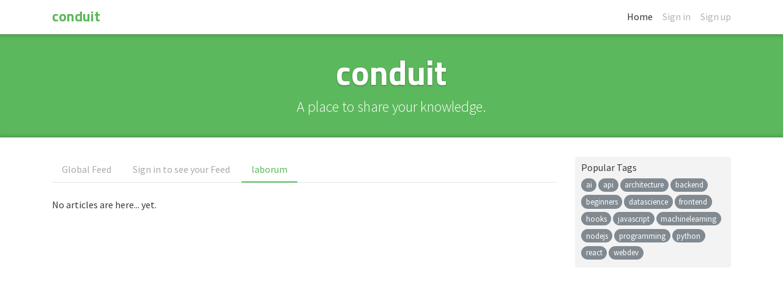

--- FILE ---
content_type: text/html
request_url: https://realworld.svelte.dev/?tag=laborum&page=2
body_size: 3281
content:
<!doctype html>
<html lang="en">
	<head>
		<meta charset="utf-8" />
		<meta name="viewport" content="width=device-width, initial-scale=1" />
		<link rel="manifest" href="/manifest.json" />

		<!-- Import Ionicon icons & Google Fonts our Bootstrap theme relies on -->
		<link
			href="//code.ionicframework.com/ionicons/2.0.1/css/ionicons.min.css"
			rel="stylesheet"
			type="text/css"
		/>
		<link
			href="//fonts.googleapis.com/css?family=Titillium+Web:700|Source+Serif+Pro:400,700|Merriweather+Sans:400,700|Source+Sans+Pro:400,300,600,700,300italic,400italic,600italic,700italic"
			rel="stylesheet"
			type="text/css"
		/>
		<!-- Import the custom Bootstrap 4 theme from our hosted CDN -->
		<link rel="stylesheet" href="//demo.productionready.io/main.css" />

		
		<link href="./_app/immutable/assets/0.6UUx2MHk.css" rel="stylesheet"><!--12qhfyh--><link rel="icon" href="[data-uri]"/><!----><!--1uha8ag--><!----><title>Conduit</title>
	</head>
	<body data-sveltekit-preload-data="hover">
		<div style="display: contents"><!--[--><!--[--><!----><!--[!--><!--]--> <nav class="navbar navbar-light"><div class="container"><a class="navbar-brand" href="/">conduit</a> <ul class="nav navbar-nav pull-xs-right"><li class="nav-item"><a class="nav-link active" href="/">Home</a></li> <!--[!--><li class="nav-item"><a href="/login" class="nav-link">Sign in</a></li> <li class="nav-item"><a href="/register" class="nav-link">Sign up</a></li><!--]--></ul></div></nav><!----> <main><!--[!--><!----><div class="home-page"><!--[--><div class="banner"><div class="container"><h1 class="logo-font">conduit</h1> <p>A place to share your knowledge.</p></div></div><!--]--> <div class="container page"><div class="row"><div class="col-md-9"><div class="feed-toggle"><ul class="nav nav-pills outline-active"><li class="nav-item"><a href="/?tab=all" class="nav-link">Global Feed</a></li> <!--[!--><li class="nav-item"><a href="/login" class="nav-link">Sign in to see your Feed</a></li><!--]--> <!--[--><li class="nav-item"><a href="/?tag=laborum" class="nav-link active"><i class="ion-pound"></i> laborum</a></li><!--]--></ul></div> <!--[--><div class="article-preview">No articles are here... yet.</div><!--]--><!----> <!--[!--><!--]--><!----></div> <div class="col-md-3"><div class="sidebar"><p>Popular Tags</p> <div class="tag-list"><!--[--><a href="/?tag=ai" class="tag-default tag-pill">ai</a><a href="/?tag=api" class="tag-default tag-pill">api</a><a href="/?tag=architecture" class="tag-default tag-pill">architecture</a><a href="/?tag=backend" class="tag-default tag-pill">backend</a><a href="/?tag=beginners" class="tag-default tag-pill">beginners</a><a href="/?tag=datascience" class="tag-default tag-pill">datascience</a><a href="/?tag=frontend" class="tag-default tag-pill">frontend</a><a href="/?tag=hooks" class="tag-default tag-pill">hooks</a><a href="/?tag=javascript" class="tag-default tag-pill">javascript</a><a href="/?tag=machinelearning" class="tag-default tag-pill">machinelearning</a><a href="/?tag=nodejs" class="tag-default tag-pill">nodejs</a><a href="/?tag=programming" class="tag-default tag-pill">programming</a><a href="/?tag=python" class="tag-default tag-pill">python</a><a href="/?tag=react" class="tag-default tag-pill">react</a><a href="/?tag=webdev" class="tag-default tag-pill">webdev</a><!--]--></div></div></div></div></div></div><!----><!--]--><!----></main><!----><!--]--> <!--[!--><!--]--><!--]-->
			
			<script>
				{
					__sveltekit_py1vx4 = {
						base: new URL(".", location).pathname.slice(0, -1)
					};

					const element = document.currentScript.parentElement;

					Promise.all([
						import("./_app/immutable/entry/start.BIcxt969.js"),
						import("./_app/immutable/entry/app.AVCDCyoY.js")
					]).then(([kit, app]) => {
						kit.start(app, element, {
							node_ids: [0, 3],
							data: [{type:"data",data:{user:null},uses:{}},{type:"data",data:{articles:[],pages:0,tags:["ai","api","architecture","backend","beginners","datascience","frontend","hooks","javascript","machinelearning","nodejs","programming","python","react","webdev"]},uses:{search_params:["tab","tag","page"]}}],
							form: null,
							error: null
						});
					});
				}
			</script>
		</div>
	</body>
</html>


--- FILE ---
content_type: text/css; charset=utf-8
request_url: https://realworld.svelte.dev/_app/immutable/assets/0.6UUx2MHk.css
body_size: 69
content:
.progress-container.svelte-kfwn1a{position:absolute;top:0;left:0;width:100%;height:4px;z-index:999}.progress.svelte-kfwn1a{position:absolute;left:0;top:0;height:100%;background-color:#5cb85c;transition:width .4s}.fade.svelte-kfwn1a{position:fixed;width:100%;height:100%;background-color:#ffffff4d;pointer-events:none;z-index:998;animation:svelte-kfwn1a-fade .4s}@keyframes svelte-kfwn1a-fade{0%{opacity:0}to{opacity:1}}


--- FILE ---
content_type: application/javascript; charset=utf-8
request_url: https://realworld.svelte.dev/_app/immutable/chunks/CiJbKCu7.js
body_size: 1003
content:
import"./DsnmJJEf.js";import{p as P,f as g,c as r,r as t,d as o,t as S,e as f,g as q,a as m,b as F,h as I,i as J}from"./B4m8Ho28.js";import{i as N}from"./BBVNo4L9.js";import{e as O,i as K}from"./CSXe5OWH.js";import{p as M}from"./C-L_5UkC.js";import{a as Q,e as U}from"./D5tqH--M.js";import{s as d,r as V,a as W}from"./DLIaqf-Y.js";import{s as X}from"./9JJ-1O7Y.js";import{p as Y}from"./BW5gubS0.js";var Z=g('<form method="POST" class="pull-xs-right"><input hidden="" type="checkbox" name="favorited"/> <button><i class="ion-heart"></i> </button></form>'),$=g('<li class="tag-default tag-pill tag-outline"> </li>'),aa=g('<div class="article-preview"><div class="article-meta"><a><img/></a> <div class="info"><a class="author"> </a> <span class="date"> </span></div> <!></div> <a class="preview-link"><h1> </h1> <p> </p> <span>Read more...</span> <ul class="tag-list"></ul></a></div>');function ta(x,l){P(l,!0);const a=Y(l,"article",7);var p=aa(),h=r(p),c=r(h),e=r(c);t(c);var i=o(c,2),s=r(i),y=r(s,!0);t(s);var D=o(s,2),R=r(D,!0);t(D),t(i);var T=o(i,2);{var j=v=>{var n=Z(),u=r(n);V(u);var _=o(u,2),E=o(r(_));t(_),t(n),Q(n,(C,b)=>U?.(C,b),()=>({form:C})=>{a().favorited?(a().favorited=!1,a().favoritesCount-=1):(a().favorited=!0,a().favoritesCount+=1);const b=C.querySelector("button");return b.disabled=!0,({result:G,update:H})=>{b.disabled=!1,G.type==="error"&&H()}}),S(()=>{d(n,"action",`/article/${a().slug??""}?/toggleFavorite`),W(u,a().favorited),X(_,1,`btn btn-sm ${a().favorited?"btn-primary":"btn-outline-primary"}`),f(E,` ${a().favoritesCount??""}`)}),m(v,n)};N(T,v=>{l.user&&v(j)})}t(h);var w=o(h,2),k=r(w),z=r(k,!0);t(k);var A=o(k,2),B=r(A,!0);t(A);var L=o(A,4);O(L,21,()=>a().tagList,K,(v,n)=>{var u=$(),_=r(u,!0);t(u),S(()=>f(_,q(n))),m(v,u)}),t(L),t(w),t(p),S(v=>{d(c,"href",`/profile/@${a().author.username??""}`),d(e,"src",a().author.image),d(e,"alt",a().author.username),d(s,"href",`/profile/@${a().author.username??""}`),f(y,a().author.username),f(R,v),d(w,"href",`/article/${a().slug??""}`),f(z,a().title),f(B,a().description)},[()=>new Date(a().createdAt).toDateString()]),m(x,p),F()}var ra=g('<div class="article-preview">No articles are here... yet.</div>'),ea=g("<div></div>");function da(x,l){P(l,!0);var a=I(),p=J(a);{var h=e=>{var i=ra();m(e,i)},c=e=>{var i=ea();O(i,21,()=>l.articles,s=>s.slug,(s,y)=>{ta(s,{get article(){return q(y)},get user(){return M.data.user}})}),t(i),m(e,i)};N(p,e=>{l.articles.length===0?e(h):e(c,!1)})}m(x,a),F()}export{da as A};


--- FILE ---
content_type: application/javascript; charset=utf-8
request_url: https://realworld.svelte.dev/_app/immutable/entry/app.AVCDCyoY.js
body_size: 2953
content:
const __vite__mapDeps=(i,m=__vite__mapDeps,d=(m.f||(m.f=["../nodes/0.C8KdNs0B.js","../chunks/DsnmJJEf.js","../chunks/B4m8Ho28.js","../chunks/BBVNo4L9.js","../chunks/DRGsTDv_.js","../chunks/DLIaqf-Y.js","../chunks/C-L_5UkC.js","../chunks/C5uP7prF.js","../chunks/D0iwhpLH.js","../chunks/9JJ-1O7Y.js","../assets/0.6UUx2MHk.css","../nodes/1.BjhmzZgv.js","../assets/1.pWziWwK9.css","../nodes/2.DInzSc1K.js","../chunks/D5tqH--M.js","../chunks/BW5gubS0.js","../chunks/D035JBAe.js","../nodes/3.Ci84wuVR.js","../chunks/CSXe5OWH.js","../chunks/CiJbKCu7.js","../nodes/4.DeG_iYH4.js","../assets/4.CxH0ut_j.css","../nodes/5.BiFTqhtp.js","../chunks/CyPGb7Pn.js","../chunks/CraVMaRR.js","../assets/Editor.B39HIvlw.css","../nodes/6.Dv00adVv.js","../nodes/7.DI5IfHWw.js","../nodes/8.CSlr2nxQ.js","../nodes/9.DK_tOHsU.js","../nodes/10.DK_tOHsU.js","../nodes/11.DQB05VJa.js","../nodes/12.CJRu_9Wb.js"])))=>i.map(i=>d[i]);
import{l as et,x as rt,k as at,a0 as st,a1 as nt,ap as ot,aq as it,ah as ct,T as ut,aj as lt,a7 as j,ak as mt,g as m,av as ft,aw as dt,ax as _t,a3 as ht,ay as vt,M as gt,p as Et,az as yt,aA as Pt,at as bt,au as F,aB as Rt,f as W,i as P,d as Ot,a as _,b as pt,h as p,c as At,r as Tt,u as x,aC as Lt,t as kt,e as wt}from"../chunks/B4m8Ho28.js";import"../chunks/DsnmJJEf.js";import{i as V}from"../chunks/BBVNo4L9.js";import{p as S}from"../chunks/BW5gubS0.js";function D(s,t,a){et&&rt();var i=new nt(s);at(()=>{var n=t()??null;i.ensure(n,n&&(e=>a(e,n)))},st)}function z(s,t){return s===t||s?.[lt]===t}function I(s={},t,a,i){return ot(()=>{var n,e;return it(()=>{n=e,e=[],ct(()=>{s!==a(...e)&&(t(s,...e),n&&z(a(...n),s)&&t(null,...n))})}),()=>{ut(()=>{e&&z(a(...e),s)&&t(null,...e)})}}),s}function xt(s){return class extends Dt{constructor(t){super({component:s,...t})}}}class Dt{#e;#t;constructor(t){var a=new Map,i=(e,r)=>{var o=gt(r,!1,!1);return a.set(e,o),o};const n=new Proxy({...t.props||{},$$events:{}},{get(e,r){return m(a.get(r)??i(r,Reflect.get(e,r)))},has(e,r){return r===mt?!0:(m(a.get(r)??i(r,Reflect.get(e,r))),Reflect.has(e,r))},set(e,r,o){return j(a.get(r)??i(r,o),o),Reflect.set(e,r,o)}});this.#t=(t.hydrate?ft:dt)(t.component,{target:t.target,anchor:t.anchor,props:n,context:t.context,intro:t.intro??!1,recover:t.recover}),(!t?.props?.$$host||t.sync===!1)&&_t(),this.#e=n.$$events;for(const e of Object.keys(this.#t))e==="$set"||e==="$destroy"||e==="$on"||ht(this,e,{get(){return this.#t[e]},set(r){this.#t[e]=r},enumerable:!0});this.#t.$set=e=>{Object.assign(n,e)},this.#t.$destroy=()=>{vt(this.#t)}}$set(t){this.#t.$set(t)}$on(t,a){this.#e[t]=this.#e[t]||[];const i=(...n)=>a.call(this,...n);return this.#e[t].push(i),()=>{this.#e[t]=this.#e[t].filter(n=>n!==i)}}$destroy(){this.#t.$destroy()}}const It="modulepreload",Vt=function(s,t){return new URL(s,t).href},G={},u=function(t,a,i){let n=Promise.resolve();if(a&&a.length>0){let C=function(c){return Promise.all(c.map(f=>Promise.resolve(f).then(h=>({status:"fulfilled",value:h}),h=>({status:"rejected",reason:h}))))};const r=document.getElementsByTagName("link"),o=document.querySelector("meta[property=csp-nonce]"),A=o?.nonce||o?.getAttribute("nonce");n=C(a.map(c=>{if(c=Vt(c,i),c in G)return;G[c]=!0;const f=c.endsWith(".css"),h=f?'[rel="stylesheet"]':"";if(i)for(let v=r.length-1;v>=0;v--){const b=r[v];if(b.href===c&&(!f||b.rel==="stylesheet"))return}else if(document.querySelector(`link[href="${c}"]${h}`))return;const d=document.createElement("link");if(d.rel=f?"stylesheet":It,f||(d.as="script"),d.crossOrigin="",d.href=c,A&&d.setAttribute("nonce",A),document.head.appendChild(d),f)return new Promise((v,b)=>{d.addEventListener("load",v),d.addEventListener("error",()=>b(new Error(`Unable to preload CSS for ${c}`)))})}))}function e(r){const o=new Event("vite:preloadError",{cancelable:!0});if(o.payload=r,window.dispatchEvent(o),!o.defaultPrevented)throw r}return n.then(r=>{for(const o of r||[])o.status==="rejected"&&e(o.reason);return t().catch(e)})},zt={};var St=W('<div id="svelte-announcer" aria-live="assertive" aria-atomic="true" style="position: absolute; left: 0; top: 0; clip: rect(0 0 0 0); clip-path: inset(50%); overflow: hidden; white-space: nowrap; width: 1px; height: 1px"><!></div>'),jt=W("<!> <!>",1);function Ct(s,t){Et(t,!0);let a=S(t,"components",23,()=>[]),i=S(t,"data_0",3,null),n=S(t,"data_1",3,null),e=S(t,"data_2",3,null);yt(()=>t.stores.page.set(t.page)),Pt(()=>{t.stores,t.page,t.constructors,a(),t.form,i(),n(),e(),t.stores.page.notify()});let r=F(!1),o=F(!1),A=F(null);bt(()=>{const l=t.stores.page.subscribe(()=>{m(r)&&(j(o,!0),Rt().then(()=>{j(A,document.title||"untitled page",!0)}))});return j(r,!0),l});const C=x(()=>t.constructors[2]);var c=jt(),f=P(c);{var h=l=>{const g=x(()=>t.constructors[0]);var E=p(),T=P(E);D(T,()=>m(g),(y,R)=>{I(R(y,{get data(){return i()},get form(){return t.form},get params(){return t.page.params},children:(L,Nt)=>{var U=p(),J=P(U);{var K=O=>{const M=x(()=>t.constructors[1]);var k=p(),N=P(k);D(N,()=>m(M),(q,B)=>{I(B(q,{get data(){return n()},get form(){return t.form},get params(){return t.page.params},children:(w,qt)=>{var Y=p(),X=P(Y);D(X,()=>m(C),(Z,$)=>{I($(Z,{get data(){return e()},get form(){return t.form},get params(){return t.page.params}}),tt=>a()[2]=tt,()=>a()?.[2])}),_(w,Y)},$$slots:{default:!0}}),w=>a()[1]=w,()=>a()?.[1])}),_(O,k)},Q=O=>{const M=x(()=>t.constructors[1]);var k=p(),N=P(k);D(N,()=>m(M),(q,B)=>{I(B(q,{get data(){return n()},get form(){return t.form},get params(){return t.page.params}}),w=>a()[1]=w,()=>a()?.[1])}),_(O,k)};V(J,O=>{t.constructors[2]?O(K):O(Q,!1)})}_(L,U)},$$slots:{default:!0}}),L=>a()[0]=L,()=>a()?.[0])}),_(l,E)},d=l=>{const g=x(()=>t.constructors[0]);var E=p(),T=P(E);D(T,()=>m(g),(y,R)=>{I(R(y,{get data(){return i()},get form(){return t.form},get params(){return t.page.params}}),L=>a()[0]=L,()=>a()?.[0])}),_(l,E)};V(f,l=>{t.constructors[1]?l(h):l(d,!1)})}var v=Ot(f,2);{var b=l=>{var g=St(),E=At(g);{var T=y=>{var R=Lt();kt(()=>wt(R,m(A))),_(y,R)};V(E,y=>{m(o)&&y(T)})}Tt(g),_(l,g)};V(v,l=>{m(r)&&l(b)})}_(s,c),pt()}const Gt=xt(Ct),Wt=[()=>u(()=>import("../nodes/0.C8KdNs0B.js"),__vite__mapDeps([0,1,2,3,4,5,6,7,8,9,10]),import.meta.url),()=>u(()=>import("../nodes/1.BjhmzZgv.js"),__vite__mapDeps([11,1,2,3,4,6,7,8,12]),import.meta.url),()=>u(()=>import("../nodes/2.DInzSc1K.js"),__vite__mapDeps([13,1,2,3,4,14,7,8,5,9,15,16]),import.meta.url),()=>u(()=>import("../nodes/3.Ci84wuVR.js"),__vite__mapDeps([17,1,2,3,18,4,5,9,15,16,7,8,19,6,14]),import.meta.url),()=>u(()=>import("../nodes/4.DeG_iYH4.js"),__vite__mapDeps([20,1,2,18,4,3,14,7,8,5,21]),import.meta.url),()=>u(()=>import("../nodes/5.BiFTqhtp.js"),__vite__mapDeps([22,1,2,23,18,14,7,8,5,24,3,25]),import.meta.url),()=>u(()=>import("../nodes/6.Dv00adVv.js"),__vite__mapDeps([26,1,2,23,18,14,7,8,5,24,3,25]),import.meta.url),()=>u(()=>import("../nodes/7.DI5IfHWw.js"),__vite__mapDeps([27,1,2,4,14,7,8,24,3,18]),import.meta.url),()=>u(()=>import("../nodes/8.CSlr2nxQ.js"),__vite__mapDeps([28,8,1]),import.meta.url),()=>u(()=>import("../nodes/9.DK_tOHsU.js"),__vite__mapDeps([29,1,2,19,3,18,6,7,8,14,5,9,15]),import.meta.url),()=>u(()=>import("../nodes/10.DK_tOHsU.js"),__vite__mapDeps([30,1,2,19,3,18,6,7,8,14,5,9,15]),import.meta.url),()=>u(()=>import("../nodes/11.DQB05VJa.js"),__vite__mapDeps([31,1,2,4,14,7,8,24,3,18]),import.meta.url),()=>u(()=>import("../nodes/12.CJRu_9Wb.js"),__vite__mapDeps([32,1,2,5,4,14,7,8,24,3,18]),import.meta.url)],Ht=[0,2],Jt={"/":[-4],"/article/[slug]":[-5],"/editor":[-6],"/editor/[slug]":[-7],"/login":[-8],"/profile":[8],"/profile/@[user]":[-10,[2]],"/profile/@[user]/favorites":[-11,[2]],"/register":[-12],"/settings":[-13]},H={handleError:(({error:s})=>{console.error(s)}),reroute:(()=>{}),transport:{}},Mt=Object.fromEntries(Object.entries(H.transport).map(([s,t])=>[s,t.decode])),Kt=Object.fromEntries(Object.entries(H.transport).map(([s,t])=>[s,t.encode])),Qt=!1,Xt=(s,t)=>Mt[s](t);export{Xt as decode,Mt as decoders,Jt as dictionary,Kt as encoders,Qt as hash,H as hooks,zt as matchers,Wt as nodes,Gt as root,Ht as server_loads};


--- FILE ---
content_type: application/javascript; charset=utf-8
request_url: https://realworld.svelte.dev/_app/immutable/chunks/BBVNo4L9.js
body_size: -51
content:
import{k as c,l as _,x as o,a0 as d,z as T,A as b,B as v,v as y,a1 as A,q as f}from"./B4m8Ho28.js";function g(t,i,l=!1){_&&o();var r=new A(t),u=l?d:0;function n(a,s){if(_){const h=T(t)===b;if(a===h){var e=v();y(e),r.anchor=e,f(!1),r.ensure(a,s),f(!0);return}}r.ensure(a,s)}c(()=>{var a=!1;i((s,e=!0)=>{a=!0,n(e,s)}),a||n(!1,null)},u)}export{g as i};


--- FILE ---
content_type: application/javascript; charset=utf-8
request_url: https://realworld.svelte.dev/_app/immutable/chunks/DLIaqf-Y.js
body_size: 368
content:
import{l as o,m as u,X as l,al as v,am as h,an as g,ao as m,T as A}from"./B4m8Ho28.js";function y(e){o&&u(e)!==null&&l(e)}let n=!1;function k(){n||(n=!0,document.addEventListener("reset",e=>{Promise.resolve().then(()=>{if(!e.defaultPrevented)for(const r of e.target.elements)r.__on_r?.()})},{capture:!0}))}const p=Symbol("is custom element"),S=Symbol("is html");function L(e){if(o){var r=!1,s=()=>{if(!r){if(r=!0,e.hasAttribute("value")){var a=e.value;_(e,"value",null),e.value=a}if(e.hasAttribute("checked")){var t=e.checked;_(e,"checked",null),e.checked=t}}};e.__on_r=s,A(s),k()}}function M(e,r){var s=c(e);s.value===(s.value=r??void 0)||e.value===r&&(r!==0||e.nodeName!=="PROGRESS")||(e.value=r??"")}function T(e,r){var s=c(e);s.checked!==(s.checked=r??void 0)&&(e.checked=r)}function _(e,r,s,a){var t=c(e);o&&(t[r]=e.getAttribute(r),r==="src"||r==="srcset"||r==="href"&&e.nodeName==="LINK")||t[r]!==(t[r]=s)&&(r==="loading"&&(e[v]=s),s==null?e.removeAttribute(r):typeof s!="string"&&E(e).includes(r)?e[r]=s:e.setAttribute(r,s))}function c(e){return e.__attributes??={[p]:e.nodeName.includes("-"),[S]:e.namespaceURI===h}}var f=new Map;function E(e){var r=e.getAttribute("is")||e.nodeName,s=f.get(r);if(s)return s;f.set(r,s=[]);for(var a,t=e,d=Element.prototype;d!==t;){a=m(t);for(var i in a)a[i].set&&s.push(i);t=g(t)}return s}export{T as a,y as b,M as c,L as r,_ as s};


--- FILE ---
content_type: application/javascript; charset=utf-8
request_url: https://realworld.svelte.dev/_app/immutable/chunks/C-L_5UkC.js
body_size: 219
content:
import{s as n,p as r,n as t}from"./C5uP7prF.js";const u={get data(){return r.data},get status(){return r.status},get url(){return r.url}},e={get from(){return t.current?t.current.from:null},get to(){return t.current?t.current.to:null},get type(){return t.current?t.current.type:null},get willUnload(){return t.current?t.current.willUnload:null},get delta(){return t.current?t.current.delta:null},get complete(){return t.current?t.current.complete:null}};Object.defineProperty(e,"current",{get(){throw new Error("Replace navigating.current.<prop> with navigating.<prop>")}});n.updated.check;const c=u,l=e;export{l as n,c as p};


--- FILE ---
content_type: application/javascript; charset=utf-8
request_url: https://realworld.svelte.dev/_app/immutable/nodes/0.C8KdNs0B.js
body_size: 2854
content:
import"../chunks/DsnmJJEf.js";import{l as y,p as b,f as p,t as G,a as f,b as D,c as i,d as u,r,i as h,e as k,at as _,a7 as L,au as O,g as C,s as U}from"../chunks/B4m8Ho28.js";import{i as I}from"../chunks/BBVNo4L9.js";import{h as X}from"../chunks/DRGsTDv_.js";import{s as K}from"../chunks/DLIaqf-Y.js";import{p as g,n as V}from"../chunks/C-L_5UkC.js";import{t as M,s as Q}from"../chunks/9JJ-1O7Y.js";function P(s,A,t,n){var v=s.__style;if(y||v!==A){var e=M(A);(!y||e!==s.getAttribute("style"))&&(e==null?s.removeAttribute("style"):s.style.cssText=e),s.__style=A}return n}const z="[data-uri]";var H=p('<li class="nav-item"><a href="/editor"><i class="ion-compose"></i>&nbsp;New Post</a></li> <li class="nav-item"><a href="/settings"><i class="ion-gear-a"></i>&nbsp;Settings</a></li> <li class="nav-item"><a class="nav-link"> </a></li>',1),W=p('<li class="nav-item"><a href="/login">Sign in</a></li> <li class="nav-item"><a href="/register">Sign up</a></li>',1),Y=p('<nav class="navbar navbar-light"><div class="container"><a class="navbar-brand" href="/">conduit</a> <ul class="nav navbar-nav pull-xs-right"><li class="nav-item"><a href="/">Home</a></li> <!></ul></div></nav>');function j(s,A){b(A,!0);var t=Y(),n=i(t),v=u(i(n),2),e=i(v),m=i(e);let d;r(e);var o=u(e,2);{var a=c=>{var E=H(),B=h(E),S=i(B);let J;r(B);var w=u(B,2),N=i(w);let F;r(w);var x=u(w,2),R=i(x),T=i(R,!0);r(R),r(x),G(()=>{J=Q(S,1,"nav-link",null,J,{active:g.url.pathname==="/editor"}),F=Q(N,1,"nav-link",null,F,{active:g.url.pathname==="/settings"}),K(R,"href",`/profile/@${g.data.user.username??""}`),k(T,g.data.user.username)}),f(c,E)},l=c=>{var E=W(),B=h(E),S=i(B);let J;r(B);var w=u(B,2),N=i(w);let F;r(w),G(()=>{J=Q(S,1,"nav-link",null,J,{active:g.url.pathname==="/login"}),F=Q(N,1,"nav-link",null,F,{active:g.url.pathname==="/register"})}),f(c,E)};I(o,c=>{g.data.user?c(a):c(l,!1)})}r(v),r(n),r(t),G(()=>d=Q(m,1,"nav-link",null,d,{active:g.url.pathname==="/"})),f(s,t),D()}var Z=p('<div class="progress-container svelte-kfwn1a"><div class="progress svelte-kfwn1a"></div></div>'),q=p('<div class="fade svelte-kfwn1a"></div>'),$=p("<!> <!>",1);function aa(s,A){b(A,!0);let t=O(0),n=O(!1);_(()=>{L(n,!0);function a(){L(t,C(t)+.1);const l=1-C(t);l>.15&&setTimeout(a,500/l)}setTimeout(a,250)});var v=$(),e=h(v);{var m=a=>{var l=Z(),c=i(l);r(l),G(()=>P(c,`width: ${C(t)*100}%`)),f(a,l)};I(e,a=>{C(n)&&a(m)})}var d=u(e,2);{var o=a=>{var l=q();f(a,l)};I(d,a=>{C(t)>=.4&&a(o)})}f(s,v),D()}var ta=p('<link rel="icon"/>'),ea=p("<!> <!> <main><!></main>",1);function oa(s,A){b(A,!0);var t=ea();X("12qhfyh",o=>{var a=ta();G(()=>K(a,"href",z)),f(o,a)});var n=h(t);{var v=o=>{aa(o,{})};I(n,o=>{V.from&&o(v)})}var e=u(n,2);j(e,{});var m=u(e,2),d=i(m);U(d,()=>A.children),r(m),f(s,t),D()}export{oa as component};


--- FILE ---
content_type: application/javascript; charset=utf-8
request_url: https://realworld.svelte.dev/_app/immutable/chunks/DRGsTDv_.js
body_size: 0
content:
import{j as o,k as u,H as _,l as t,m as g,C as m,o as a,q as i,v as d,w as p}from"./B4m8Ho28.js";function E(n,r){let s=null,f=t;var l;if(t){s=p;for(var e=g(document.head);e!==null&&(e.nodeType!==m||e.data!==n);)e=a(e);if(e===null)i(!1);else{var y=a(e);e.remove(),d(y)}}t||(l=document.head.appendChild(o()));try{u(()=>r(l),_)}finally{f&&(i(!0),d(s))}}export{E as h};


--- FILE ---
content_type: application/javascript; charset=utf-8
request_url: https://realworld.svelte.dev/_app/immutable/nodes/3.Ci84wuVR.js
body_size: 1105
content:
import"../chunks/DsnmJJEf.js";import{p as I,h as X,i as Z,a as o,b as J,f as c,c as r,r as e,t as x,g as t,e as S,u as P,$ as aa,d as n}from"../chunks/B4m8Ho28.js";import{i as w}from"../chunks/BBVNo4L9.js";import{e as K,i as M}from"../chunks/CSXe5OWH.js";import{h as ea}from"../chunks/DRGsTDv_.js";import{s as T}from"../chunks/DLIaqf-Y.js";import{s as Y}from"../chunks/9JJ-1O7Y.js";import{s as ta,a as ra}from"../chunks/BW5gubS0.js";import{p as sa}from"../chunks/D035JBAe.js";import{A as ia}from"../chunks/CiJbKCu7.js";var la=c('<li><a class="page-link"> </a></li>'),va=c('<nav><ul class="pagination"></ul></nav>');function oa($,l){I(l,!0);const m=P(()=>{const i=[];for(let v=1;v<=l.pages;v++)i.push(v);return i});var y=X(),C=Z(y);{var G=i=>{var v=va(),A=r(v);K(A,21,()=>t(m),M,(f,d)=>{var g=la();let p;var u=r(g),h=r(u,!0);e(u),e(g),x(b=>{p=Y(g,1,"page-item",null,p,{active:t(d)==l.p}),T(u,"href",b),S(h,t(d))},[()=>l.href(t(d))]),o(f,g)}),e(A),e(v),o(i,v)};w(C,i=>{l.pages>1&&i(G)})}o($,y),J()}var na=c('<div class="banner"><div class="container"><h1 class="logo-font">conduit</h1> <p>A place to share your knowledge.</p></div></div>'),ca=c('<li class="nav-item"><a href="/?tab=feed">Your Feed</a></li>'),da=c('<li class="nav-item"><a href="/login" class="nav-link">Sign in to see your Feed</a></li>'),ga=c('<li class="nav-item"><a class="nav-link active"><i class="ion-pound"></i> </a></li>'),ua=c('<a class="tag-default tag-pill"> </a>'),_a=c('<div class="home-page"><!> <div class="container page"><div class="row"><div class="col-md-9"><div class="feed-toggle"><ul class="nav nav-pills outline-active"><li class="nav-item"><a href="/?tab=all">Global Feed</a></li> <!> <!></ul></div> <!> <!></div> <div class="col-md-3"><div class="sidebar"><p>Popular Tags</p> <div class="tag-list"></div></div></div></div></div></div>');function Fa($,l){I(l,!0);const m=()=>ra(sa,"$page",y),[y,C]=ta(),G=P(()=>+(m().url.searchParams.get("page")??"1")),i=P(()=>m().url.searchParams.get("tag")),v=P(()=>m().url.searchParams.get("tab")??"all"),A=P(()=>t(i)?`tag=${t(i)}`:`tab=${t(v)}`);var f=_a();ea("1uha8ag",a=>{aa.title="Conduit"});var d=r(f);{var g=a=>{var s=na();o(a,s)};w(d,a=>{l.data.user||a(g)})}var p=n(d,2),u=r(p),h=r(u),b=r(h),j=r(b),L=r(j),N=r(L);let q;e(L);var z=n(L,2);{var O=a=>{var s=ca(),_=r(s);let k;e(s),x(()=>k=Y(_,1,"nav-link",null,k,{active:t(v)==="feed"})),o(a,s)},Q=a=>{var s=da();o(a,s)};w(z,a=>{l.data.user?a(O):a(Q,!1)})}var R=n(z,2);{var U=a=>{var s=ga(),_=r(s),k=n(r(_));e(_),e(s),x(()=>{T(_,"href",`/?tag=${t(i)??""}`),S(k,` ${t(i)??""}`)}),o(a,s)};w(R,a=>{t(i)&&a(U)})}e(j),e(b);var B=n(b,2);ia(B,{get articles(){return l.data.articles}});var V=n(B,2);oa(V,{get pages(){return l.data.pages},get p(){return t(G)},href:a=>`/?${t(A)}&page=${a}`}),e(h);var D=n(h,2),E=r(D),H=n(r(E),2);K(H,21,()=>l.data.tags,M,(a,s,_,k)=>{var F=ua(),W=r(F,!0);e(F),x(()=>{T(F,"href",`/?tag=${t(s)??""}`),S(W,t(s))}),o(a,F)}),e(H),e(E),e(D),e(u),e(p),e(f),x(()=>q=Y(N,1,"nav-link",null,q,{active:t(v)==="all"&&!t(i)})),o($,f),J(),C()}export{Fa as component};


--- FILE ---
content_type: application/javascript; charset=utf-8
request_url: https://realworld.svelte.dev/_app/immutable/chunks/CSXe5OWH.js
body_size: 1666
content:
import{j as Z,k as ne,E as $,v as F,l as D,m as fe,x as ie,g as K,y as le,z as se,A as te,B as P,q as U,w as O,C as ue,D as ve,F as G,G as de,I as q,J as V,K as _e,L as Q,M as oe,N as W,O as k,P as ce,Q as he,R as X,S as y,T as me,U as j,V as pe,o as Ee,W as Te,X as Ae,Y as Ie,Z as we,_ as xe}from"./B4m8Ho28.js";let g=null;function De(l,n){return n}function Ce(l,n,e){for(var t=l.items,u=[],v=n.length,s=0;s<v;s++)Te(n[s].e,u,!0);var c=v>0&&u.length===0&&e!==null;if(c){var T=e.parentNode;Ae(T),T.append(e),t.clear(),x(l,n[0].prev,n[v-1].next)}Ie(u,()=>{for(var E=0;E<v;E++){var _=n[E];c||(t.delete(_.k),x(l,_.prev,_.next)),j(_.e,!c)}})}function Se(l,n,e,t,u,v=null){var s=l,c={flags:n,items:new Map,first:null},T=(n&$)!==0;if(T){var E=l;s=D?F(fe(E)):E.appendChild(Z())}D&&ie();var _=null,N=!1,A=new Map,S=le(()=>{var d=e();return we(d)?d:d==null?[]:y(d)}),f,m;function r(){Ne(m,f,c,A,s,u,n,t,e),v!==null&&(f.length===0?_?k(_):_=G(()=>v(s)):_!==null&&ce(_,()=>{_=null}))}ne(()=>{m??=xe,f=K(S);var d=f.length;if(N&&d===0)return;N=d===0;let p=!1;if(D){var I=se(s)===te;I!==(d===0)&&(s=P(),F(s),U(!1),p=!0)}if(D){for(var C=null,o,a=0;a<d;a++){if(O.nodeType===ue&&O.data===ve){s=O,p=!0,U(!1);break}var i=f[a],h=t(i,a);o=J(O,c,C,null,i,h,a,u,n,e),c.items.set(h,o),C=o}d>0&&F(P())}if(D)d===0&&v&&(_=G(()=>v(s)));else if(de()){var R=new Set,L=_e;for(a=0;a<d;a+=1){i=f[a],h=t(i,a);var M=c.items.get(h)??A.get(h);M?(n&(q|V))!==0&&ee(M,i,a,n):(o=J(null,c,null,null,i,h,a,u,n,e,!0),A.set(h,o)),R.add(h)}for(const[w,b]of c.items)R.has(w)||L.skipped_effects.add(b.e);L.oncommit(r)}else r();p&&U(!0),K(S)}),D&&(s=O)}function Ne(l,n,e,t,u,v,s,c,T){var E=(s&pe)!==0,_=(s&(q|V))!==0,N=n.length,A=e.items,S=e.first,f=S,m,r=null,d,p=[],I=[],C,o,a,i;if(E)for(i=0;i<N;i+=1)C=n[i],o=c(C,i),a=A.get(o),a!==void 0&&(a.a?.measure(),(d??=new Set).add(a));for(i=0;i<N;i+=1){if(C=n[i],o=c(C,i),a=A.get(o),a===void 0){var h=t.get(o);if(h!==void 0){t.delete(o),A.set(o,h);var R=r?r.next:f;x(e,r,h),x(e,h,R),z(h,R,u),r=h}else{var L=f?f.e.nodes_start:u;r=J(L,e,r,r===null?e.first:r.next,C,o,i,v,s,T)}A.set(o,r),p=[],I=[],f=r.next;continue}if(_&&ee(a,C,i,s),(a.e.f&X)!==0&&(k(a.e),E&&(a.a?.unfix(),(d??=new Set).delete(a))),a!==f){if(m!==void 0&&m.has(a)){if(p.length<I.length){var M=I[0],w;r=M.prev;var b=p[0],Y=p[p.length-1];for(w=0;w<p.length;w+=1)z(p[w],M,u);for(w=0;w<I.length;w+=1)m.delete(I[w]);x(e,b.prev,Y.next),x(e,r,b),x(e,Y,M),f=M,r=Y,i-=1,p=[],I=[]}else m.delete(a),z(a,f,u),x(e,a.prev,a.next),x(e,a,r===null?e.first:r.next),x(e,r,a),r=a;continue}for(p=[],I=[];f!==null&&f.k!==o;)(f.e.f&X)===0&&(m??=new Set).add(f),I.push(f),f=f.next;if(f===null)continue;a=f}p.push(a),r=a,f=a.next}if(f!==null||m!==void 0){for(var H=m===void 0?[]:y(m);f!==null;)(f.e.f&X)===0&&H.push(f),f=f.next;var B=H.length;if(B>0){var ae=(s&$)!==0&&N===0?u:null;if(E){for(i=0;i<B;i+=1)H[i].a?.measure();for(i=0;i<B;i+=1)H[i].a?.fix()}Ce(e,H,ae)}}E&&me(()=>{if(d!==void 0)for(a of d)a.a?.apply()}),l.first=e.first&&e.first.e,l.last=r&&r.e;for(var re of t.values())j(re.e);t.clear()}function ee(l,n,e,t){(t&q)!==0&&Q(l.v,n),(t&V)!==0?Q(l.i,e):l.i=e}function J(l,n,e,t,u,v,s,c,T,E,_){var N=g,A=(T&q)!==0,S=(T&he)===0,f=A?S?oe(u,!1,!1):W(u):u,m=(T&V)===0?s:W(s),r={i:m,v:f,k:v,a:null,e:null,prev:e,next:t};g=r;try{if(l===null){var d=document.createDocumentFragment();d.append(l=Z())}return r.e=G(()=>c(l,f,m,E),D),r.e.prev=e&&e.e,r.e.next=t&&t.e,e===null?_||(n.first=r):(e.next=r,e.e.next=r.e),t!==null&&(t.prev=r,t.e.prev=r.e),r}finally{g=N}}function z(l,n,e){for(var t=l.next?l.next.e.nodes_start:e,u=n?n.e.nodes_start:e,v=l.e.nodes_start;v!==null&&v!==t;){var s=Ee(v);u.before(v),v=s}}function x(l,n,e){n===null?l.first=e:(n.next=e,n.e.next=e&&e.e),e!==null&&(e.prev=n,e.e.prev=n&&n.e)}export{g as c,Se as e,De as i};


--- FILE ---
content_type: application/javascript; charset=utf-8
request_url: https://realworld.svelte.dev/_app/immutable/entry/start.BIcxt969.js
body_size: -300
content:
import{l as o,d as r}from"../chunks/C5uP7prF.js";export{o as load_css,r as start};


--- FILE ---
content_type: application/javascript; charset=utf-8
request_url: https://realworld.svelte.dev/_app/immutable/chunks/B4m8Ho28.js
body_size: 12173
content:
var yt=Array.isArray,mn=Array.prototype.indexOf,wn=Array.from,yn=Object.defineProperty,Ee=Object.getOwnPropertyDescriptor,bn=Object.getOwnPropertyDescriptors,En=Object.prototype,Tn=Array.prototype,bt=Object.getPrototypeOf,_t=Object.isExtensible;function Yr(e){return typeof e=="function"}const Me=()=>{};function kn(e){for(var t=0;t<e.length;t++)e[t]()}function Et(){var e,t,n=new Promise((r,s)=>{e=r,t=s});return{promise:n,resolve:e,reject:t}}const E=2,st=4,Ue=8,z=16,G=32,oe=64,Ve=128,k=1024,S=2048,K=4096,q=8192,J=16384,it=32768,de=65536,Xe=1<<17,xn=1<<18,me=1<<19,Tt=1<<20,N=256,Fe=512,Le=32768,Ze=1<<21,ft=1<<22,ie=1<<23,Te=Symbol("$state"),Br=Symbol("legacy props"),Hr=Symbol(""),_e=new class extends Error{name="StaleReactionError";message="The reaction that called `getAbortSignal()` was re-run or destroyed"},$e=3,Oe=8;function we(e){throw new Error("https://svelte.dev/e/lifecycle_outside_component")}function An(){throw new Error("https://svelte.dev/e/missing_context")}function Sn(){throw new Error("https://svelte.dev/e/async_derived_orphan")}function Rn(e){throw new Error("https://svelte.dev/e/effect_in_teardown")}function On(){throw new Error("https://svelte.dev/e/effect_in_unowned_derived")}function Dn(e){throw new Error("https://svelte.dev/e/effect_orphan")}function Cn(){throw new Error("https://svelte.dev/e/effect_update_depth_exceeded")}function Nn(){throw new Error("https://svelte.dev/e/experimental_async_fork")}function In(){throw new Error("https://svelte.dev/e/fork_discarded")}function Pn(){throw new Error("https://svelte.dev/e/fork_timing")}function Mn(){throw new Error("https://svelte.dev/e/get_abort_signal_outside_reaction")}function Fn(){throw new Error("https://svelte.dev/e/hydration_failed")}function kt(e){throw new Error("https://svelte.dev/e/lifecycle_legacy_only")}function Vr(e){throw new Error("https://svelte.dev/e/props_invalid_value")}function Ln(){throw new Error("https://svelte.dev/e/state_descriptors_fixed")}function jn(){throw new Error("https://svelte.dev/e/state_prototype_fixed")}function qn(){throw new Error("https://svelte.dev/e/state_unsafe_mutation")}function Yn(){throw new Error("https://svelte.dev/e/svelte_boundary_reset_onerror")}const $r=1,zr=2,Gr=4,Kr=8,Wr=16,Xr=1,Zr=4,Jr=8,Qr=16,es=4,Bn=1,Hn=2,xt="[",At="[!",St="]",ve={},T=Symbol(),ts="http://www.w3.org/1999/xhtml";function ze(e){console.warn("https://svelte.dev/e/hydration_mismatch")}function Un(){console.warn("https://svelte.dev/e/svelte_boundary_reset_noop")}let y=!1;function Ie(e){y=e}let g;function F(e){if(e===null)throw ze(),ve;return g=e}function at(){return F(W(g))}function ns(e){if(y){if(W(g)!==null)throw ze(),ve;g=e}}function Vn(e=1){if(y){for(var t=e,n=g;t--;)n=W(n);g=n}}function $n(e=!0){for(var t=0,n=g;;){if(n.nodeType===Oe){var r=n.data;if(r===St){if(t===0)return n;t-=1}else(r===xt||r===At)&&(t+=1)}var s=W(n);e&&n.remove(),n=s}}function rs(e){if(!e||e.nodeType!==Oe)throw ze(),ve;return e.data}function Rt(e){return e===this.v}function Ot(e,t){return e!=e?t==t:e!==t||e!==null&&typeof e=="object"||typeof e=="function"}function Dt(e){return!Ot(e,this.v)}let m=null;function pe(e){m=e}function zn(){const e={};return[()=>(It(e)||An(),Ct(e)),t=>Nt(e,t)]}function Ct(e){return Ge().get(e)}function Nt(e,t){return Ge().set(e,t),t}function It(e){return Ge().has(e)}function Gn(){return Ge()}function Kn(e,t=!1,n){m={p:m,i:!1,c:null,e:null,s:e,x:null,l:null}}function Wn(e){var t=m,n=t.e;if(n!==null){t.e=null;for(var r of n)Zt(r)}return t.i=!0,m=t.p,{}}function Pt(){return!0}function Ge(e){return m===null&&we(),m.c??=new Map(Xn(m)||void 0)}function Xn(e){let t=e.p;for(;t!==null;){const n=t.c;if(n!==null)return n;t=t.p}return null}let ne=[];function Mt(){var e=ne;ne=[],kn(e)}function lt(e){if(ne.length===0&&!ke){var t=ne;queueMicrotask(()=>{t===ne&&Mt()})}ne.push(e)}function Zn(){for(;ne.length>0;)Mt()}function Ft(e){var t=v;if(t===null)return d.f|=ie,e;if((t.f&it)===0){if((t.f&Ve)===0)throw e;t.b.error(e)}else ge(e,t)}function ge(e,t){for(;t!==null;){if((t.f&Ve)!==0)try{t.b.error(e);return}catch(n){e=n}t=t.parent}throw e}const re=new Set;let w=null,P=null,j=[],Ke=null,Je=!1,ke=!1;class C{committed=!1;current=new Map;previous=new Map;#e=new Set;#t=new Set;#n=0;#r=0;#l=null;#f=[];#a=[];skipped_effects=new Set;is_fork=!1;process(t){j=[],this.apply();var n={parent:null,effect:null,effects:[],render_effects:[],block_effects:[]};for(const r of t)this.#s(r,n);this.is_fork||this.#o(),this.#r>0||this.is_fork?(this.#i(n.effects),this.#i(n.render_effects),this.#i(n.block_effects)):(w=null,ht(n.render_effects),ht(n.effects),this.#l?.resolve()),P=null}#s(t,n){t.f^=k;for(var r=t.first;r!==null;){var s=r.f,i=(s&(G|oe))!==0,f=i&&(s&k)!==0,l=f||(s&q)!==0||this.skipped_effects.has(r);if((r.f&Ve)!==0&&r.b?.is_pending()&&(n={parent:n,effect:r,effects:[],render_effects:[],block_effects:[]}),!l&&r.fn!==null){i?r.f^=k:(s&st)!==0?n.effects.push(r):Ce(r)&&((r.f&z)!==0&&n.block_effects.push(r),Re(r));var a=r.first;if(a!==null){r=a;continue}}var o=r.parent;for(r=r.next;r===null&&o!==null;)o===n.effect&&(this.#i(n.effects),this.#i(n.render_effects),this.#i(n.block_effects),n=n.parent),r=o.next,o=o.parent}}#i(t){for(const n of t)((n.f&S)!==0?this.#f:this.#a).push(n),b(n,k)}capture(t,n){this.previous.has(t)||this.previous.set(t,n),this.current.set(t,t.v),P?.set(t,t.v)}activate(){w=this}deactivate(){w=null,P=null}flush(){if(this.activate(),j.length>0){if(Qe(),w!==null&&w!==this)return}else this.#n===0&&this.process([]);this.deactivate()}discard(){for(const t of this.#t)t(this);this.#t.clear()}#o(){if(this.#r===0){for(const t of this.#e)t();this.#e.clear()}this.#n===0&&this.#u()}#u(){if(re.size>1){this.previous.clear();var t=P,n=!0,r={parent:null,effect:null,effects:[],render_effects:[],block_effects:[]};for(const s of re){if(s===this){n=!1;continue}const i=[];for(const[l,a]of this.current){if(s.current.has(l))if(n&&a!==s.current.get(l))s.current.set(l,a);else continue;i.push(l)}if(i.length===0)continue;const f=[...s.current.keys()].filter(l=>!this.current.has(l));if(f.length>0){const l=new Set,a=new Map;for(const o of i)Lt(o,f,l,a);if(j.length>0){w=s,s.apply();for(const o of j)s.#s(o,r);j=[],s.deactivate()}}}w=null,P=t}this.committed=!0,re.delete(this)}increment(t){this.#n+=1,t&&(this.#r+=1)}decrement(t){this.#n-=1,t&&(this.#r-=1),this.revive()}revive(){for(const t of this.#f)b(t,S),ae(t);for(const t of this.#a)b(t,K),ae(t);this.#f=[],this.#a=[],this.flush()}oncommit(t){this.#e.add(t)}ondiscard(t){this.#t.add(t)}settled(){return(this.#l??=Et()).promise}static ensure(){if(w===null){const t=w=new C;re.add(w),ke||C.enqueue(()=>{w===t&&t.flush()})}return w}static enqueue(t){lt(t)}apply(){}}function je(e){var t=ke;ke=!0;try{var n;for(e&&(w!==null&&Qe(),n=e());;){if(Zn(),j.length===0&&(w?.flush(),j.length===0))return Ke=null,n;Qe()}}finally{ke=t}}function Qe(){var e=he;Je=!0;try{var t=0;for(vt(!0);j.length>0;){var n=C.ensure();if(t++>1e3){var r,s;Jn()}n.process(j),Q.clear()}}finally{Je=!1,vt(e),Ke=null}}function Jn(){try{Cn()}catch(e){ge(e,Ke)}}let H=null;function ht(e){var t=e.length;if(t!==0){for(var n=0;n<t;){var r=e[n++];if((r.f&(J|q))===0&&Ce(r)&&(H=new Set,Re(r),r.deps===null&&r.first===null&&r.nodes_start===null&&(r.teardown===null&&r.ac===null?tn(r):r.fn=null),H?.size>0)){Q.clear();for(const s of H){if((s.f&(J|q))!==0)continue;const i=[s];let f=s.parent;for(;f!==null;)H.has(f)&&(H.delete(f),i.push(f)),f=f.parent;for(let l=i.length-1;l>=0;l--){const a=i[l];(a.f&(J|q))===0&&Re(a)}}H.clear()}}H=null}}function Lt(e,t,n,r){if(!n.has(e)&&(n.add(e),e.reactions!==null))for(const s of e.reactions){const i=s.f;(i&E)!==0?Lt(s,t,n,r):(i&(ft|z))!==0&&(i&S)===0&&qt(s,t,r)&&(b(s,S),ae(s))}}function jt(e,t){if(e.reactions!==null)for(const n of e.reactions){const r=n.f;(r&E)!==0?jt(n,t):(r&Xe)!==0&&(b(n,S),t.add(n))}}function qt(e,t,n){const r=n.get(e);if(r!==void 0)return r;if(e.deps!==null)for(const s of e.deps){if(t.includes(s))return!0;if((s.f&E)!==0&&qt(s,t,n))return n.set(s,!0),!0}return n.set(e,!1),!1}function ae(e){for(var t=Ke=e;t.parent!==null;){t=t.parent;var n=t.f;if(Je&&t===v&&(n&z)!==0)return;if((n&(oe|G))!==0){if((n&k)===0)return;t.f^=k}}j.push(t)}function Qn(e){Nn(),w!==null&&Pn();var t=C.ensure();t.is_fork=!0;var n=!1,r=t.settled();je(e);for(var[s,i]of t.previous)s.v=i;return{commit:async()=>{if(n){await r;return}re.has(t)||In(),n=!0,t.is_fork=!1;for(var[f,l]of t.current)f.v=l;je(()=>{var a=new Set;for(var o of t.current.keys())jt(o,a);lr(a),Ut()}),t.revive(),await r},discard:()=>{!n&&re.has(t)&&(re.delete(t),t.discard())}}}function er(e){let t=0,n=De(0),r;return()=>{hr()&&(se(n),gr(()=>(t===0&&(r=Ne(()=>e(()=>xe(n)))),t+=1,()=>{lt(()=>{t-=1,t===0&&(r?.(),r=void 0,xe(n))})})))}}var tr=de|me|Ve;function nr(e,t,n){new rr(e,t,n)}class rr{parent;#e=!1;#t;#n=y?g:null;#r;#l;#f;#a=null;#s=null;#i=null;#o=null;#u=null;#h=0;#c=0;#d=!1;#_=null;#w=er(()=>(this.#_=De(this.#h),()=>{this.#_=null}));constructor(t,n,r){this.#t=t,this.#r=n,this.#l=r,this.parent=v.b,this.#e=!!this.#r.pending,this.#f=Jt(()=>{if(v.b=this,y){const i=this.#n;at(),i.nodeType===Oe&&i.data===At?this.#b():this.#y()}else{var s=this.#g();try{this.#a=U(()=>r(s))}catch(i){this.error(i)}this.#c>0?this.#p():this.#e=!1}return()=>{this.#u?.remove()}},tr),y&&(this.#t=g)}#y(){try{this.#a=U(()=>this.#l(this.#t))}catch(t){this.error(t)}this.#e=!1}#b(){const t=this.#r.pending;t&&(this.#s=U(()=>t(this.#t)),C.enqueue(()=>{var n=this.#g();this.#a=this.#v(()=>(C.ensure(),U(()=>this.#l(n)))),this.#c>0?this.#p():(Ae(this.#s,()=>{this.#s=null}),this.#e=!1)}))}#g(){var t=this.#t;return this.#e&&(this.#u=L(),this.#t.before(this.#u),t=this.#u),t}is_pending(){return this.#e||!!this.parent&&this.parent.is_pending()}has_pending_snippet(){return!!this.#r.pending}#v(t){var n=v,r=d,s=m;Y(this.#f),A(this.#f),pe(this.#f.ctx);try{return t()}catch(i){return Ft(i),null}finally{Y(n),A(r),pe(s)}}#p(){const t=this.#r.pending;this.#a!==null&&(this.#o=document.createDocumentFragment(),this.#o.append(this.#u),sn(this.#a,this.#o)),this.#s===null&&(this.#s=U(()=>t(this.#t)))}#m(t){if(!this.has_pending_snippet()){this.parent&&this.parent.#m(t);return}this.#c+=t,this.#c===0&&(this.#e=!1,this.#s&&Ae(this.#s,()=>{this.#s=null}),this.#o&&(this.#t.before(this.#o),this.#o=null))}update_pending_count(t){this.#m(t),this.#h+=t,this.#_&&Be(this.#_,this.#h)}get_effect_pending(){return this.#w(),se(this.#_)}error(t){var n=this.#r.onerror;let r=this.#r.failed;if(this.#d||!n&&!r)throw t;this.#a&&(O(this.#a),this.#a=null),this.#s&&(O(this.#s),this.#s=null),this.#i&&(O(this.#i),this.#i=null),y&&(F(this.#n),Vn(),F($n()));var s=!1,i=!1;const f=()=>{if(s){Un();return}s=!0,i&&Yn(),C.ensure(),this.#h=0,this.#i!==null&&Ae(this.#i,()=>{this.#i=null}),this.#e=this.has_pending_snippet(),this.#a=this.#v(()=>(this.#d=!1,U(()=>this.#l(this.#t)))),this.#c>0?this.#p():this.#e=!1};var l=d;try{A(null),i=!0,n?.(t,f),i=!1}catch(a){ge(a,this.#f&&this.#f.parent)}finally{A(l)}r&&lt(()=>{this.#i=this.#v(()=>{C.ensure(),this.#d=!0;try{return U(()=>{r(this.#t,()=>t,()=>f)})}catch(a){return ge(a,this.#f.parent),null}finally{this.#d=!1}})})}}function sr(e,t,n,r){const s=ot;if(n.length===0&&e.length===0){r(t.map(s));return}var i=w,f=v,l=ir();function a(){Promise.all(n.map(o=>fr(o))).then(o=>{l();try{r([...t.map(s),...o])}catch(u){(f.f&J)===0&&ge(u,f)}i?.deactivate(),qe()}).catch(o=>{ge(o,f)})}e.length>0?Promise.all(e).then(()=>{l();try{return a()}finally{i?.deactivate(),qe()}}):a()}function ir(){var e=v,t=d,n=m,r=w;return function(i=!0){Y(e),A(t),pe(n),i&&r?.activate()}}function qe(){Y(null),A(null),pe(null)}function ot(e){var t=E|S,n=d!==null&&(d.f&E)!==0?d:null;return v===null||n!==null&&(n.f&N)!==0?t|=N:v.f|=me,{ctx:m,deps:null,effects:null,equals:Rt,f:t,fn:e,reactions:null,rv:0,v:T,wv:0,parent:n??v,ac:null}}function fr(e,t){let n=v;n===null&&Sn();var r=n.b,s=void 0,i=De(T),f=!d,l=new Map;return pr(()=>{var a=Et();s=a.promise;try{Promise.resolve(e()).then(a.resolve,a.reject).then(()=>{o===w&&o.committed&&o.deactivate(),qe()})}catch(_){a.reject(_),qe()}var o=w;if(f){var u=!r.is_pending();r.update_pending_count(1),o.increment(u),l.get(o)?.reject(_e),l.delete(o),l.set(o,a)}const h=(_,c=void 0)=>{if(o.activate(),c)c!==_e&&(i.f|=ie,Be(i,c));else{(i.f&ie)!==0&&(i.f^=ie),Be(i,_);for(const[p,I]of l){if(l.delete(p),p===o)break;I.reject(_e)}}f&&(r.update_pending_count(-1),o.decrement(u))};a.promise.then(h,_=>h(null,_||"unknown"))}),Xt(()=>{for(const a of l.values())a.reject(_e)}),new Promise(a=>{function o(u){function h(){u===s?a(i):o(s)}u.then(h,h)}o(s)})}function ss(e){const t=ot(e);return fn(t),t}function is(e){const t=ot(e);return t.equals=Dt,t}function Yt(e){var t=e.effects;if(t!==null){e.effects=null;for(var n=0;n<t.length;n+=1)O(t[n])}}function ar(e){for(var t=e.parent;t!==null;){if((t.f&E)===0)return t;t=t.parent}return null}function ut(e){var t,n=v;Y(ar(e));try{e.f&=~Le,Yt(e),t=un(e)}finally{Y(n)}return t}function Bt(e){var t=ut(e);if(e.equals(t)||(e.v=t,e.wv=ln()),!ye)if(P!==null)P.set(e,e.v);else{var n=(Z||(e.f&N)!==0)&&e.deps!==null?K:k;b(e,n)}}let Ye=new Set;const Q=new Map;function lr(e){Ye=e}let Ht=!1;function De(e,t){var n={f:0,v:e,reactions:null,equals:Rt,rv:0,wv:0};return n}function X(e,t){const n=De(e);return fn(n),n}function fs(e,t=!1,n=!0){const r=De(e);return t||(r.equals=Dt),r}function te(e,t,n=!1){d!==null&&(!M||(d.f&Xe)!==0)&&Pt()&&(d.f&(E|z|ft|Xe))!==0&&!V?.includes(e)&&qn();let r=n?be(t):t;return Be(e,r)}function Be(e,t){if(!e.equals(t)){var n=e.v;ye?Q.set(e,t):Q.set(e,n),e.v=t;var r=C.ensure();r.capture(e,n),(e.f&E)!==0&&((e.f&S)!==0&&ut(e),b(e,(e.f&N)===0?k:K)),e.wv=ln(),Vt(e,S),v!==null&&(v.f&k)!==0&&(v.f&(G|oe))===0&&(D===null?Er([e]):D.push(e)),!r.is_fork&&Ye.size>0&&!Ht&&Ut()}return t}function Ut(){Ht=!1;const e=Array.from(Ye);for(const t of e)(t.f&k)!==0&&b(t,K),Ce(t)&&Re(t);Ye.clear()}function xe(e){te(e,e.v+1)}function Vt(e,t){var n=e.reactions;if(n!==null)for(var r=n.length,s=0;s<r;s++){var i=n[s],f=i.f,l=(f&S)===0;l&&b(i,t),(f&E)!==0?(f&Le)===0&&(i.f|=Le,Vt(i,K)):l&&((f&z)!==0&&H!==null&&H.add(i),ae(i))}}function be(e){if(typeof e!="object"||e===null||Te in e)return e;const t=bt(e);if(t!==En&&t!==Tn)return e;var n=new Map,r=yt(e),s=X(0),i=fe,f=l=>{if(fe===i)return l();var a=d,o=fe;A(null),gt(i);var u=l();return A(a),gt(o),u};return r&&n.set("length",X(e.length)),new Proxy(e,{defineProperty(l,a,o){(!("value"in o)||o.configurable===!1||o.enumerable===!1||o.writable===!1)&&Ln();var u=n.get(a);return u===void 0?u=f(()=>{var h=X(o.value);return n.set(a,h),h}):te(u,o.value,!0),!0},deleteProperty(l,a){var o=n.get(a);if(o===void 0){if(a in l){const u=f(()=>X(T));n.set(a,u),xe(s)}}else te(o,T),xe(s);return!0},get(l,a,o){if(a===Te)return e;var u=n.get(a),h=a in l;if(u===void 0&&(!h||Ee(l,a)?.writable)&&(u=f(()=>{var c=be(h?l[a]:T),p=X(c);return p}),n.set(a,u)),u!==void 0){var _=se(u);return _===T?void 0:_}return Reflect.get(l,a,o)},getOwnPropertyDescriptor(l,a){var o=Reflect.getOwnPropertyDescriptor(l,a);if(o&&"value"in o){var u=n.get(a);u&&(o.value=se(u))}else if(o===void 0){var h=n.get(a),_=h?.v;if(h!==void 0&&_!==T)return{enumerable:!0,configurable:!0,value:_,writable:!0}}return o},has(l,a){if(a===Te)return!0;var o=n.get(a),u=o!==void 0&&o.v!==T||Reflect.has(l,a);if(o!==void 0||v!==null&&(!u||Ee(l,a)?.writable)){o===void 0&&(o=f(()=>{var _=u?be(l[a]):T,c=X(_);return c}),n.set(a,o));var h=se(o);if(h===T)return!1}return u},set(l,a,o,u){var h=n.get(a),_=a in l;if(r&&a==="length")for(var c=o;c<h.v;c+=1){var p=n.get(c+"");p!==void 0?te(p,T):c in l&&(p=f(()=>X(T)),n.set(c+"",p))}if(h===void 0)(!_||Ee(l,a)?.writable)&&(h=f(()=>X(void 0)),te(h,be(o)),n.set(a,h));else{_=h.v!==T;var I=f(()=>be(o));te(h,I)}var ee=Reflect.getOwnPropertyDescriptor(l,a);if(ee?.set&&ee.set.call(u,o),!_){if(r&&typeof a=="string"){var ct=n.get("length"),We=Number(a);Number.isInteger(We)&&We>=ct.v&&te(ct,We+1)}xe(s)}return!0},ownKeys(l){se(s);var a=Reflect.ownKeys(l).filter(h=>{var _=n.get(h);return _===void 0||_.v!==T});for(var[o,u]of n)u.v!==T&&!(o in l)&&a.push(o);return a},setPrototypeOf(){jn()}})}var dt,or,$t,zt,Gt;function et(){if(dt===void 0){dt=window,or=document,$t=/Firefox/.test(navigator.userAgent);var e=Element.prototype,t=Node.prototype,n=Text.prototype;zt=Ee(t,"firstChild").get,Gt=Ee(t,"nextSibling").get,_t(e)&&(e.__click=void 0,e.__className=void 0,e.__attributes=null,e.__style=void 0,e.__e=void 0),_t(n)&&(n.__t=void 0)}}function L(e=""){return document.createTextNode(e)}function le(e){return zt.call(e)}function W(e){return Gt.call(e)}function as(e,t){if(!y)return le(e);var n=le(g);if(n===null)n=g.appendChild(L());else if(t&&n.nodeType!==$e){var r=L();return n?.before(r),F(r),r}return F(n),n}function ls(e,t=!1){if(!y){var n=le(e);return n instanceof Comment&&n.data===""?W(n):n}if(t&&g?.nodeType!==$e){var r=L();return g?.before(r),F(r),r}return g}function os(e,t=1,n=!1){let r=y?g:e;for(var s;t--;)s=r,r=W(r);if(!y)return r;if(n&&r?.nodeType!==$e){var i=L();return r===null?s?.after(i):r.before(i),F(i),i}return F(r),r}function ur(e){e.textContent=""}function cr(){return!1}function Kt(e){var t=d,n=v;A(null),Y(null);try{return e()}finally{A(t),Y(n)}}function Wt(e){v===null&&d===null&&Dn(),d!==null&&(d.f&N)!==0&&v===null&&On(),ye&&Rn()}function _r(e,t){var n=t.last;n===null?t.last=t.first=e:(n.next=e,e.prev=n,t.last=e)}function B(e,t,n,r=!0){var s=v;s!==null&&(s.f&q)!==0&&(e|=q);var i={ctx:m,deps:null,nodes_start:null,nodes_end:null,f:e|S,first:null,fn:t,last:null,next:null,parent:s,b:s&&s.b,prev:null,teardown:null,transitions:null,wv:0,ac:null};if(n)try{Re(i),i.f|=it}catch(a){throw O(i),a}else t!==null&&ae(i);if(r){var f=i;if(n&&f.deps===null&&f.teardown===null&&f.nodes_start===null&&f.first===f.last&&(f.f&me)===0&&(f=f.first,(e&z)!==0&&(e&de)!==0&&f!==null&&(f.f|=de)),f!==null&&(f.parent=s,s!==null&&_r(f,s),d!==null&&(d.f&E)!==0&&(e&oe)===0)){var l=d;(l.effects??=[]).push(f)}}return i}function hr(){return d!==null&&!M}function Xt(e){const t=B(Ue,null,!1);return b(t,k),t.teardown=e,t}function dr(e){Wt();var t=v.f,n=!d&&(t&G)!==0&&(t&it)===0;if(n){var r=m;(r.e??=[]).push(e)}else return Zt(e)}function Zt(e){return B(st|Tt,e,!1)}function us(e){return Wt(),B(Ue|Tt,e,!0)}function vr(e){C.ensure();const t=B(oe|me,e,!0);return(n={})=>new Promise(r=>{n.outro?Ae(t,()=>{O(t),r(void 0)}):(O(t),r(void 0))})}function cs(e){return B(st,e,!1)}function pr(e){return B(ft|me,e,!0)}function gr(e,t=0){return B(Ue|t,e,!0)}function _s(e,t=[],n=[],r=[]){sr(r,t,n,s=>{B(Ue,()=>e(...s.map(se)),!0)})}function Jt(e,t=0){var n=B(z|t,e,!0);return n}function U(e,t=!0){return B(G|me,e,!0,t)}function Qt(e){var t=e.teardown;if(t!==null){const n=ye,r=d;pt(!0),A(null);try{t.call(null)}finally{pt(n),A(r)}}}function en(e,t=!1){var n=e.first;for(e.first=e.last=null;n!==null;){const s=n.ac;s!==null&&Kt(()=>{s.abort(_e)});var r=n.next;(n.f&oe)!==0?n.parent=null:O(n,t),n=r}}function mr(e){for(var t=e.first;t!==null;){var n=t.next;(t.f&G)===0&&O(t),t=n}}function O(e,t=!0){var n=!1;(t||(e.f&xn)!==0)&&e.nodes_start!==null&&e.nodes_end!==null&&(wr(e.nodes_start,e.nodes_end),n=!0),en(e,t&&!n),He(e,0),b(e,J);var r=e.transitions;if(r!==null)for(const i of r)i.stop();Qt(e);var s=e.parent;s!==null&&s.first!==null&&tn(e),e.next=e.prev=e.teardown=e.ctx=e.deps=e.fn=e.nodes_start=e.nodes_end=e.ac=null}function wr(e,t){for(;e!==null;){var n=e===t?null:W(e);e.remove(),e=n}}function tn(e){var t=e.parent,n=e.prev,r=e.next;n!==null&&(n.next=r),r!==null&&(r.prev=n),t!==null&&(t.first===e&&(t.first=r),t.last===e&&(t.last=n))}function Ae(e,t,n=!0){var r=[];nn(e,r,!0),yr(r,()=>{n&&O(e),t&&t()})}function yr(e,t){var n=e.length;if(n>0){var r=()=>--n||t();for(var s of e)s.out(r)}else t()}function nn(e,t,n){if((e.f&q)===0){if(e.f^=q,e.transitions!==null)for(const f of e.transitions)(f.is_global||n)&&t.push(f);for(var r=e.first;r!==null;){var s=r.next,i=(r.f&de)!==0||(r.f&G)!==0&&(e.f&z)!==0;nn(r,t,i?n:!1),r=s}}}function br(e){rn(e,!0)}function rn(e,t){if((e.f&q)!==0){e.f^=q,(e.f&k)===0&&(b(e,S),ae(e));for(var n=e.first;n!==null;){var r=n.next,s=(n.f&de)!==0||(n.f&G)!==0;rn(n,s?t:!1),n=r}if(e.transitions!==null)for(const i of e.transitions)(i.is_global||t)&&i.in()}}function sn(e,t){for(var n=e.nodes_start,r=e.nodes_end;n!==null;){var s=n===r?null:W(n);t.append(n),n=s}}let he=!1;function vt(e){he=e}let ye=!1;function pt(e){ye=e}let d=null,M=!1;function A(e){d=e}let v=null;function Y(e){v=e}let V=null;function fn(e){d!==null&&(V===null?V=[e]:V.push(e))}let x=null,R=0,D=null;function Er(e){D=e}let an=1,Se=0,fe=Se;function gt(e){fe=e}let Z=!1;function ln(){return++an}function Ce(e){var t=e.f;if((t&S)!==0)return!0;if((t&K)!==0){var n=e.deps,r=(t&N)!==0;if(t&E&&(e.f&=~Le),n!==null){var s,i,f=(t&Fe)!==0,l=r&&v!==null&&!Z,a=n.length;if((f||l)&&(v===null||(v.f&J)===0)){var o=e,u=o.parent;for(s=0;s<a;s++)i=n[s],(f||!i?.reactions?.includes(o))&&(i.reactions??=[]).push(o);f&&(o.f^=Fe),l&&u!==null&&(u.f&N)===0&&(o.f^=N)}for(s=0;s<a;s++)if(i=n[s],Ce(i)&&Bt(i),i.wv>e.wv)return!0}(!r||v!==null&&!Z)&&b(e,k)}return!1}function on(e,t,n=!0){var r=e.reactions;if(r!==null&&!V?.includes(e))for(var s=0;s<r.length;s++){var i=r[s];(i.f&E)!==0?on(i,t,!1):t===i&&(n?b(i,S):(i.f&k)!==0&&b(i,K),ae(i))}}function un(e){var t=x,n=R,r=D,s=d,i=Z,f=V,l=m,a=M,o=fe,u=e.f;x=null,R=0,D=null,Z=(u&N)!==0&&(M||!he||d===null),d=(u&(G|oe))===0?e:null,V=null,pe(e.ctx),M=!1,fe=++Se,e.ac!==null&&(Kt(()=>{e.ac.abort(_e)}),e.ac=null);try{e.f|=Ze;var h=e.fn,_=h(),c=e.deps;if(x!==null){var p;if(He(e,R),c!==null&&R>0)for(c.length=R+x.length,p=0;p<x.length;p++)c[R+p]=x[p];else e.deps=c=x;if(!Z||(u&E)!==0&&e.reactions!==null)for(p=R;p<c.length;p++)(c[p].reactions??=[]).push(e)}else c!==null&&R<c.length&&(He(e,R),c.length=R);if(Pt()&&D!==null&&!M&&c!==null&&(e.f&(E|K|S))===0)for(p=0;p<D.length;p++)on(D[p],e);return s!==null&&s!==e&&(Se++,D!==null&&(r===null?r=D:r.push(...D))),(e.f&ie)!==0&&(e.f^=ie),_}catch(I){return Ft(I)}finally{e.f^=Ze,x=t,R=n,D=r,d=s,Z=i,V=f,pe(l),M=a,fe=o}}function Tr(e,t){let n=t.reactions;if(n!==null){var r=mn.call(n,e);if(r!==-1){var s=n.length-1;s===0?n=t.reactions=null:(n[r]=n[s],n.pop())}}n===null&&(t.f&E)!==0&&(x===null||!x.includes(t))&&(b(t,K),(t.f&(N|Fe))===0&&(t.f^=Fe),Yt(t),He(t,0))}function He(e,t){var n=e.deps;if(n!==null)for(var r=t;r<n.length;r++)Tr(e,n[r])}function Re(e){var t=e.f;if((t&J)===0){b(e,k);var n=v,r=he;v=e,he=!0;try{(t&z)!==0?mr(e):en(e),Qt(e);var s=un(e);e.teardown=typeof s=="function"?s:null,e.wv=an;var i}finally{he=r,v=n}}}async function kr(){await Promise.resolve(),je()}function xr(){return C.ensure().settled()}function se(e){var t=e.f,n=(t&E)!==0;if(d!==null&&!M){var r=v!==null&&(v.f&J)!==0;if(!r&&!V?.includes(e)){var s=d.deps;if((d.f&Ze)!==0)e.rv<Se&&(e.rv=Se,x===null&&s!==null&&s[R]===e?R++:x===null?x=[e]:(!Z||!x.includes(e))&&x.push(e));else{(d.deps??=[]).push(e);var i=e.reactions;i===null?e.reactions=[d]:i.includes(d)||i.push(d)}}}else if(n&&e.deps===null&&e.effects===null){var f=e,l=f.parent;l!==null&&(l.f&N)===0&&(f.f^=N)}if(ye){if(Q.has(e))return Q.get(e);if(n){f=e;var a=f.v;return((f.f&k)===0&&f.reactions!==null||cn(f))&&(a=ut(f)),Q.set(f,a),a}}else if(n){if(f=e,P?.has(f))return P.get(f);Ce(f)&&Bt(f)}if(P?.has(e))return P.get(e);if((e.f&ie)!==0)throw e.v;return e.v}function cn(e){if(e.v===T)return!0;if(e.deps===null)return!1;for(const t of e.deps)if(Q.has(t)||(t.f&E)!==0&&cn(t))return!0;return!1}function Ne(e){var t=M;try{return M=!0,e()}finally{M=t}}const Ar=-7169;function b(e,t){e.f=e.f&Ar|t}function hs(e){if(!(typeof e!="object"||!e||e instanceof EventTarget)){if(Te in e)tt(e);else if(!Array.isArray(e))for(let t in e){const n=e[t];typeof n=="object"&&n&&Te in n&&tt(n)}}}function tt(e,t=new Set){if(typeof e=="object"&&e!==null&&!(e instanceof EventTarget)&&!t.has(e)){t.add(e),e instanceof Date&&e.getTime();for(let r in e)try{tt(e[r],t)}catch{}const n=bt(e);if(n!==Object.prototype&&n!==Array.prototype&&n!==Map.prototype&&n!==Set.prototype&&n!==Date.prototype){const r=bn(n);for(let s in r){const i=r[s].get;if(i)try{i.call(e)}catch{}}}}}const Sr=["touchstart","touchmove"];function Rr(e){return Sr.includes(e)}const _n=new Set,nt=new Set;function ds(e){for(var t=0;t<e.length;t++)_n.add(e[t]);for(var n of nt)n(e)}let mt=null;function Pe(e){var t=this,n=t.ownerDocument,r=e.type,s=e.composedPath?.()||[],i=s[0]||e.target;mt=e;var f=0,l=mt===e&&e.__root;if(l){var a=s.indexOf(l);if(a!==-1&&(t===document||t===window)){e.__root=t;return}var o=s.indexOf(t);if(o===-1)return;a<=o&&(f=a)}if(i=s[f]||e.target,i!==t){yn(e,"currentTarget",{configurable:!0,get(){return i||n}});var u=d,h=v;A(null),Y(null);try{for(var _,c=[];i!==null;){var p=i.assignedSlot||i.parentNode||i.host||null;try{var I=i["__"+r];I!=null&&(!i.disabled||e.target===i)&&I.call(i,e)}catch(ee){_?c.push(ee):_=ee}if(e.cancelBubble||p===t||p===null)break;i=p}if(_){for(let ee of c)queueMicrotask(()=>{throw ee});throw _}}finally{e.__root=t,delete e.currentTarget,A(u),Y(h)}}}function hn(e){var t=document.createElement("template");return t.innerHTML=e.replaceAll("<!>","<!---->"),t.content}function $(e,t){var n=v;n.nodes_start===null&&(n.nodes_start=e,n.nodes_end=t)}function vs(e,t){var n=(t&Bn)!==0,r=(t&Hn)!==0,s,i=!e.startsWith("<!>");return()=>{if(y)return $(g,null),g;s===void 0&&(s=hn(i?e:"<!>"+e),n||(s=le(s)));var f=r||$t?document.importNode(s,!0):s.cloneNode(!0);if(n){var l=le(f),a=f.lastChild;$(l,a)}else $(f,f);return f}}function ps(e=""){if(!y){var t=L(e+"");return $(t,t),t}var n=g;return n.nodeType!==$e&&(n.before(n=L()),F(n)),$(n,n),n}function gs(){if(y)return $(g,null),g;var e=document.createDocumentFragment(),t=document.createComment(""),n=L();return e.append(t,n),$(t,n),e}function ms(e,t){if(y){v.nodes_end=g,at();return}e!==null&&e.before(t)}let wt=!0;function ws(e,t){var n=t==null?"":typeof t=="object"?t+"":t;n!==(e.__t??=e.nodeValue)&&(e.__t=n,e.nodeValue=n+"")}function dn(e,t){return vn(e,t)}function Or(e,t){et(),t.intro=t.intro??!1;const n=t.target,r=y,s=g;try{for(var i=le(n);i&&(i.nodeType!==Oe||i.data!==xt);)i=W(i);if(!i)throw ve;Ie(!0),F(i);const f=vn(e,{...t,anchor:i});return Ie(!1),f}catch(f){if(f instanceof Error&&f.message.split(`
`).some(l=>l.startsWith("https://svelte.dev/e/")))throw f;return f!==ve&&console.warn("Failed to hydrate: ",f),t.recover===!1&&Fn(),et(),ur(n),Ie(!1),dn(e,t)}finally{Ie(r),F(s)}}const ue=new Map;function vn(e,{target:t,anchor:n,props:r={},events:s,context:i,intro:f=!0}){et();var l=new Set,a=h=>{for(var _=0;_<h.length;_++){var c=h[_];if(!l.has(c)){l.add(c);var p=Rr(c);t.addEventListener(c,Pe,{passive:p});var I=ue.get(c);I===void 0?(document.addEventListener(c,Pe,{passive:p}),ue.set(c,1)):ue.set(c,I+1)}}};a(wn(_n)),nt.add(a);var o=void 0,u=vr(()=>{var h=n??t.appendChild(L());return nr(h,{pending:()=>{}},_=>{if(i){Kn({});var c=m;c.c=i}if(s&&(r.$$events=s),y&&$(_,null),wt=f,o=e(_,r)||{},wt=!0,y&&(v.nodes_end=g,g===null||g.nodeType!==Oe||g.data!==St))throw ze(),ve;i&&Wn()}),()=>{for(var _ of l){t.removeEventListener(_,Pe);var c=ue.get(_);--c===0?(document.removeEventListener(_,Pe),ue.delete(_)):ue.set(_,c)}nt.delete(a),h!==n&&h.parentNode?.removeChild(h)}});return rt.set(o,u),o}let rt=new WeakMap;function Dr(e,t){const n=rt.get(e);return n?(rt.delete(e),n(t)):Promise.resolve()}class Cr{anchor;#e=new Map;#t=new Map;#n=new Map;#r=!0;constructor(t,n=!0){this.anchor=t,this.#r=n}#l=()=>{var t=w;if(this.#e.has(t)){var n=this.#e.get(t),r=this.#t.get(n);if(r)br(r);else{var s=this.#n.get(n);s&&(this.#t.set(n,s.effect),this.#n.delete(n),s.fragment.lastChild.remove(),this.anchor.before(s.fragment),r=s.effect)}for(const[i,f]of this.#e){if(this.#e.delete(i),i===t)break;const l=this.#n.get(f);l&&(O(l.effect),this.#n.delete(f))}for(const[i,f]of this.#t){if(i===n)continue;const l=()=>{if(Array.from(this.#e.values()).includes(i)){var o=document.createDocumentFragment();sn(f,o),o.append(L()),this.#n.set(i,{effect:f,fragment:o})}else O(f);this.#t.delete(i)};this.#r||!r?Ae(f,l,!1):l()}}};#f=t=>{this.#e.delete(t);const n=Array.from(this.#e.values());for(const[r,s]of this.#n)n.includes(r)||(O(s.effect),this.#n.delete(r))};ensure(t,n){var r=w,s=cr();if(n&&!this.#t.has(t)&&!this.#n.has(t))if(s){var i=document.createDocumentFragment(),f=L();i.append(f),this.#n.set(t,{effect:U(()=>n(f)),fragment:i})}else this.#t.set(t,U(()=>n(this.anchor)));if(this.#e.set(r,t),s){for(const[l,a]of this.#t)l===t?r.skipped_effects.delete(a):r.skipped_effects.add(a);for(const[l,a]of this.#n)l===t?r.skipped_effects.delete(a.effect):r.skipped_effects.add(a.effect);r.oncommit(this.#l),r.ondiscard(this.#f)}else y&&(this.anchor=g),this.#l()}}function ys(e,t,...n){var r=new Cr(e);Jt(()=>{const s=t()??null;r.ensure(s,s&&(i=>s(i,...n)))},de)}function Nr(e){return(t,...n)=>{var r=e(...n),s;if(y)s=g,at();else{var i=r.render().trim(),f=hn(i);s=le(f),t.before(s)}const l=r.setup?.(s);$(s,s),typeof l=="function"&&Xt(l)}}function Ir(e,t,n){if(e==null)return t(void 0),Me;const r=Ne(()=>e.subscribe(t,n));return r.unsubscribe?()=>r.unsubscribe():r}const ce=[];function bs(e,t=Me){let n=null;const r=new Set;function s(l){if(Ot(e,l)&&(e=l,n)){const a=!ce.length;for(const o of r)o[1](),ce.push(o,e);if(a){for(let o=0;o<ce.length;o+=2)ce[o][0](ce[o+1]);ce.length=0}}}function i(l){s(l(e))}function f(l,a=Me){const o=[l,a];return r.add(o),r.size===1&&(n=t(s,i)||Me),l(e),()=>{r.delete(o),r.size===0&&n&&(n(),n=null)}}return{set:s,update:i,subscribe:f}}function Es(e){let t;return Ir(e,n=>t=n)(),t}function Pr(){return d===null&&Mn(),(d.ac??=new AbortController).signal}function pn(e){m===null&&we(),dr(()=>{const t=Ne(e);if(typeof t=="function")return t})}function Mr(e){m===null&&we(),pn(()=>()=>Ne(e))}function Fr(e,t,{bubbles:n=!1,cancelable:r=!1}={}){return new CustomEvent(e,{detail:t,bubbles:n,cancelable:r})}function Lr(){const e=m;return e===null&&we(),(t,n,r)=>{const s=e.s.$$events?.[t];if(s){const i=yt(s)?s.slice():[s],f=Fr(t,n,r);for(const l of i)l.call(e.x,f);return!f.defaultPrevented}return!0}}function jr(e){m===null&&we(),m.l===null&&kt(),gn(m).b.push(e)}function qr(e){m===null&&we(),m.l===null&&kt(),gn(m).a.push(e)}function gn(e){var t=e.l;return t.u??={a:[],b:[],m:[]}}const Ts=Object.freeze(Object.defineProperty({__proto__:null,afterUpdate:qr,beforeUpdate:jr,createContext:zn,createEventDispatcher:Lr,createRawSnippet:Nr,flushSync:je,fork:Qn,getAbortSignal:Pr,getAllContexts:Gn,getContext:Ct,hasContext:It,hydrate:Or,mount:dn,onDestroy:Mr,onMount:pn,setContext:Nt,settled:xr,tick:kr,unmount:Dr,untrack:Ne},Symbol.toStringTag,{value:"Module"}));export{or as $,At as A,$n as B,Oe as C,St as D,Gr as E,U as F,cr as G,xn as H,$r as I,zr as J,w as K,Be as L,fs as M,De as N,br as O,Ae as P,Wr as Q,q as R,wn as S,lt as T,O as U,Kr as V,nn as W,ur as X,yr as Y,yt as Z,v as _,ms as a,de as a0,Cr as a1,Xt as a2,yn as a3,Me as a4,Ir as a5,Es as a6,te as a7,J as a8,ot as a9,dr as aA,kr as aB,ps as aC,wr as aD,ze as aE,ve as aF,$ as aG,hn as aH,wt as aI,z as aJ,it as aK,es as aL,Yr as aM,Kt as aN,ds as aO,bs as aP,xr as aQ,Ts as aR,ye as aa,be as ab,Ee as ac,Vr as ad,Zr as ae,Xr as af,Jr as ag,Ne as ah,Qr as ai,Te as aj,Br as ak,Hr as al,ts as am,bt as an,bn as ao,cs as ap,gr as aq,hs as ar,Ot as as,pn as at,X as au,Or as av,dn as aw,je as ax,Dr as ay,us as az,Wn as b,as as c,os as d,ws as e,vs as f,se as g,gs as h,ls as i,L as j,Jt as k,y as l,le as m,Vn as n,W as o,Kn as p,Ie as q,ns as r,ys as s,_s as t,ss as u,F as v,g as w,at as x,is as y,rs as z};


--- FILE ---
content_type: application/javascript; charset=utf-8
request_url: https://realworld.svelte.dev/_app/immutable/chunks/BW5gubS0.js
body_size: 421
content:
import{a2 as L,a3 as R,a4 as O,M as y,a5 as M,a6 as B,g as o,a7 as A,_ as N,a8 as U,a9 as Y,aa as $,y as h,ab as w,ac as x,ad as j,ae as p,af as q,ag as z,ah as C,ai as G,aj as Z,ak as F}from"./B4m8Ho28.js";let v=!1,S=Symbol();function K(e,a,t){const r=t[a]??={store:null,source:y(void 0),unsubscribe:O};if(r.store!==e&&!(S in t))if(r.unsubscribe(),r.store=e??null,e==null)r.source.v=void 0,r.unsubscribe=O;else{var i=!0;r.unsubscribe=M(e,d=>{i?r.source.v=d:A(r.source,d)}),i=!1}return e&&S in t?B(e):o(r.source)}function Q(){const e={};function a(){L(()=>{for(var t in e)e[t].unsubscribe();R(e,S,{enumerable:!1,value:!0})})}return[e,a]}function H(e){var a=v;try{return v=!1,[e(),v]}finally{v=a}}function V(e,a,t,r){var i=(t&z)!==0,d=(t&G)!==0,l=r,b=!0,P=()=>(b&&(b=!1,l=d?C(r):r),l),u;if(i){var T=Z in e||F in e;u=x(e,a)?.set??(T&&a in e?n=>e[a]=n:void 0)}var s,I=!1;i?[s,I]=H(()=>e[a]):s=e[a],s===void 0&&r!==void 0&&(s=P(),u&&(j(),u(s)));var f;if(f=()=>{var n=e[a];return n===void 0?P():(b=!0,n)},(t&p)===0)return f;if(u){var m=e.$$legacy;return(function(n,c){return arguments.length>0?((!c||m||I)&&u(c?f():n),n):f()})}var g=!1,_=((t&q)!==0?Y:h)(()=>(g=!1,f()));i&&o(_);var D=N;return(function(n,c){if(arguments.length>0){const E=c?o(_):i?w(n):n;return A(_,E),g=!0,l!==void 0&&(l=E),n}return $&&g||(D.f&U)!==0?_.v:o(_)})}export{K as a,V as p,Q as s};


--- FILE ---
content_type: application/javascript; charset=utf-8
request_url: https://realworld.svelte.dev/_app/immutable/chunks/D5tqH--M.js
body_size: 647
content:
import{ap as h,ah as w,aq as A,ar as E,as as L}from"./B4m8Ho28.js";import{i as x,a as T,b as k,c as H}from"./C5uP7prF.js";function S(t,r,s){h(()=>{var n=w(()=>r(t,s?.())||{});if(s&&n?.update){var a=!1,o={};A(()=>{var e=s();E(e),a&&L(o,e)&&(o=e,n.update(e))}),a=!0}if(n?.destroy)return()=>n.destroy()})}function M(t){const r=JSON.parse(t);return r.data&&(r.data=k(r.data,H.decoders)),r}function d(t){return HTMLElement.prototype.cloneNode.call(t)}function g(t,r=()=>{}){const s=async({action:a,result:o,reset:e=!0,invalidateAll:c=!0})=>{o.type==="success"&&(e&&HTMLFormElement.prototype.reset.call(t),c&&await x()),(location.origin+location.pathname===a.origin+a.pathname||o.type==="redirect"||o.type==="error")&&await T(o)};async function n(a){if((a.submitter?.hasAttribute("formmethod")?a.submitter.formMethod:d(t).method)!=="post")return;a.preventDefault();const e=new URL(a.submitter?.hasAttribute("formaction")?a.submitter.formAction:d(t).action),c=a.submitter?.hasAttribute("formenctype")?a.submitter.formEnctype:d(t).enctype,p=new FormData(t,a.submitter),u=new AbortController;let f=!1;const y=await r({action:e,cancel:()=>f=!0,controller:u,formData:p,formElement:t,submitter:a.submitter})??s;if(f)return;let l;try{const i=new Headers({accept:"application/json","x-sveltekit-action":"true"});c!=="multipart/form-data"&&i.set("Content-Type",/^(:?application\/x-www-form-urlencoded|text\/plain)$/.test(c)?c:"application/x-www-form-urlencoded");const b=c==="multipart/form-data"?p:new URLSearchParams(p),m=await fetch(e,{method:"POST",headers:i,cache:"no-store",body:b,signal:u.signal});l=M(await m.text()),l.type==="error"&&(l.status=m.status)}catch(i){if(i?.name==="AbortError")return;l={type:"error",error:i}}await y({action:e,formData:p,formElement:t,update:i=>s({action:e,result:l,reset:i?.reset,invalidateAll:i?.invalidateAll}),result:l})}return HTMLFormElement.prototype.addEventListener.call(t,"submit",n),{destroy(){HTMLFormElement.prototype.removeEventListener.call(t,"submit",n)}}}export{S as a,g as e};


--- FILE ---
content_type: application/javascript; charset=utf-8
request_url: https://realworld.svelte.dev/_app/immutable/chunks/9JJ-1O7Y.js
body_size: 332
content:
import{l as c}from"./B4m8Ho28.js";const a=[...` 	
\r\f \v\uFEFF`];function e(r,g,u){var i=r==null?"":""+r;if(g&&(i=i?i+" "+g:g),u){for(var l in u)if(u[l])i=i?i+" "+l:l;else if(i.length)for(var f=l.length,t=0;(t=i.indexOf(l,t))>=0;){var n=t+f;(t===0||a.includes(i[t-1]))&&(n===i.length||a.includes(i[n]))?i=(t===0?"":i.substring(0,t))+i.substring(n+1):t=n}}return i===""?null:i}function v(r,g){return r==null?null:String(r)}function N(r,g,u,i,l,f){var t=r.__className;if(c||t!==u||t===void 0){var n=e(u,i,f);(!c||n!==r.getAttribute("class"))&&(n==null?r.removeAttribute("class"):r.className=n),r.__className=u}else if(f&&l!==f)for(var s in f){var o=!!f[s];(l==null||o!==!!l[s])&&r.classList.toggle(s,o)}return f}export{N as s,v as t};


--- FILE ---
content_type: application/javascript; charset=utf-8
request_url: https://realworld.svelte.dev/_app/immutable/chunks/C5uP7prF.js
body_size: 13007
content:
import{aP as Oe,at as Ke,au as O,g as C,a7 as N,aB as oe,aQ as Rt,aR as It}from"./B4m8Ho28.js";import{b as Tt,H as ge,S as Ce,R as Ne,t as Lt}from"./D0iwhpLH.js";new URL("sveltekit-internal://");function Ut(e,t){return e==="/"||t==="ignore"?e:t==="never"?e.endsWith("/")?e.slice(0,-1):e:t==="always"&&!e.endsWith("/")?e+"/":e}function Pt(e){return e.split("%25").map(decodeURI).join("%25")}function xt(e){for(const t in e)e[t]=decodeURIComponent(e[t]);return e}function ke({href:e}){return e.split("#")[0]}function Ot(e,t,n,a=!1){const r=new URL(e);Object.defineProperty(r,"searchParams",{value:new Proxy(r.searchParams,{get(o,c){if(c==="get"||c==="getAll"||c==="has")return(l,...d)=>(n(l),o[c](l,...d));t();const i=Reflect.get(o,c);return typeof i=="function"?i.bind(o):i}}),enumerable:!0,configurable:!0});const s=["href","pathname","search","toString","toJSON"];a&&s.push("hash");for(const o of s)Object.defineProperty(r,o,{get(){return t(),e[o]},enumerable:!0,configurable:!0});return r}function Ct(...e){let t=5381;for(const n of e)if(typeof n=="string"){let a=n.length;for(;a;)t=t*33^n.charCodeAt(--a)}else if(ArrayBuffer.isView(n)){const a=new Uint8Array(n.buffer,n.byteOffset,n.byteLength);let r=a.length;for(;r;)t=t*33^a[--r]}else throw new TypeError("value must be a string or TypedArray");return(t>>>0).toString(36)}const Nt=window.fetch;window.fetch=(e,t)=>((e instanceof Request?e.method:t?.method||"GET")!=="GET"&&W.delete(je(e)),Nt(e,t));const W=new Map;function jt(e,t){const n=je(e,t),a=document.querySelector(n);if(a?.textContent){a.remove();let{body:r,...s}=JSON.parse(a.textContent);const o=a.getAttribute("data-ttl");return o&&W.set(n,{body:r,init:s,ttl:1e3*Number(o)}),a.getAttribute("data-b64")!==null&&(r=Tt(r)),Promise.resolve(new Response(r,s))}return window.fetch(e,t)}function $t(e,t,n){if(W.size>0){const a=je(e,n),r=W.get(a);if(r){if(performance.now()<r.ttl&&["default","force-cache","only-if-cached",void 0].includes(n?.cache))return new Response(r.body,r.init);W.delete(a)}}return window.fetch(t,n)}function je(e,t){let a=`script[data-sveltekit-fetched][data-url=${JSON.stringify(e instanceof Request?e.url:e)}]`;if(t?.headers||t?.body){const r=[];t.headers&&r.push([...new Headers(t.headers)].join(",")),t.body&&(typeof t.body=="string"||ArrayBuffer.isView(t.body))&&r.push(t.body),a+=`[data-hash="${Ct(...r)}"]`}return a}const Dt=/^(\[)?(\.\.\.)?(\w+)(?:=(\w+))?(\])?$/;function Bt(e){const t=[];return{pattern:e==="/"?/^\/$/:new RegExp(`^${Vt(e).map(a=>{const r=/^\[\.\.\.(\w+)(?:=(\w+))?\]$/.exec(a);if(r)return t.push({name:r[1],matcher:r[2],optional:!1,rest:!0,chained:!0}),"(?:/([^]*))?";const s=/^\[\[(\w+)(?:=(\w+))?\]\]$/.exec(a);if(s)return t.push({name:s[1],matcher:s[2],optional:!0,rest:!1,chained:!0}),"(?:/([^/]+))?";if(!a)return;const o=a.split(/\[(.+?)\](?!\])/);return"/"+o.map((i,l)=>{if(l%2){if(i.startsWith("x+"))return Ae(String.fromCharCode(parseInt(i.slice(2),16)));if(i.startsWith("u+"))return Ae(String.fromCharCode(...i.slice(2).split("-").map(w=>parseInt(w,16))));const d=Dt.exec(i),[,p,h,f,u]=d;return t.push({name:f,matcher:u,optional:!!p,rest:!!h,chained:h?l===1&&o[0]==="":!1}),h?"([^]*?)":p?"([^/]*)?":"([^/]+?)"}return Ae(i)}).join("")}).join("")}/?$`),params:t}}function Ft(e){return e!==""&&!/^\([^)]+\)$/.test(e)}function Vt(e){return e.slice(1).split("/").filter(Ft)}function Mt(e,t,n){const a={},r=e.slice(1),s=r.filter(c=>c!==void 0);let o=0;for(let c=0;c<t.length;c+=1){const i=t[c];let l=r[c-o];if(i.chained&&i.rest&&o&&(l=r.slice(c-o,c+1).filter(d=>d).join("/"),o=0),l===void 0){i.rest&&(a[i.name]="");continue}if(!i.matcher||n[i.matcher](l)){a[i.name]=l;const d=t[c+1],p=r[c+1];d&&!d.rest&&d.optional&&p&&i.chained&&(o=0),!d&&!p&&Object.keys(a).length===s.length&&(o=0);continue}if(i.optional&&i.chained){o++;continue}return}if(!o)return a}function Ae(e){return e.normalize().replace(/[[\]]/g,"\\$&").replace(/%/g,"%25").replace(/\//g,"%2[Ff]").replace(/\?/g,"%3[Ff]").replace(/#/g,"%23").replace(/[.*+?^${}()|\\]/g,"\\$&")}function qt({nodes:e,server_loads:t,dictionary:n,matchers:a}){const r=new Set(t);return Object.entries(n).map(([c,[i,l,d]])=>{const{pattern:p,params:h}=Bt(c),f={id:c,exec:u=>{const w=p.exec(u);if(w)return Mt(w,h,a)},errors:[1,...d||[]].map(u=>e[u]),layouts:[0,...l||[]].map(o),leaf:s(i)};return f.errors.length=f.layouts.length=Math.max(f.errors.length,f.layouts.length),f});function s(c){const i=c<0;return i&&(c=~c),[i,e[c]]}function o(c){return c===void 0?c:[r.has(c),e[c]]}}function nt(e,t=JSON.parse){try{return t(sessionStorage[e])}catch{}}function We(e,t,n=JSON.stringify){const a=n(t);try{sessionStorage[e]=a}catch{}}const L=globalThis.__sveltekit_py1vx4?.base??"",Gt=globalThis.__sveltekit_py1vx4?.assets??L??"",Ht="1769030839603",at="sveltekit:snapshot",rt="sveltekit:scroll",ot="sveltekit:states",Yt="sveltekit:pageurl",M="sveltekit:history",X="sveltekit:navigation",B={tap:1,hover:2,viewport:3,eager:4,off:-1,false:-1},_e=location.origin;function st(e){if(e instanceof URL)return e;let t=document.baseURI;if(!t){const n=document.getElementsByTagName("base");t=n.length?n[0].href:document.URL}return new URL(e,t)}function me(){return{x:pageXOffset,y:pageYOffset}}function V(e,t){return e.getAttribute(`data-sveltekit-${t}`)}const Je={...B,"":B.hover};function it(e){let t=e.assignedSlot??e.parentNode;return t?.nodeType===11&&(t=t.host),t}function ct(e,t){for(;e&&e!==t;){if(e.nodeName.toUpperCase()==="A"&&e.hasAttribute("href"))return e;e=it(e)}}function Ie(e,t,n){let a;try{if(a=new URL(e instanceof SVGAElement?e.href.baseVal:e.href,document.baseURI),n&&a.hash.match(/^#[^/]/)){const c=location.hash.split("#")[1]||"/";a.hash=`#${c}${a.hash}`}}catch{}const r=e instanceof SVGAElement?e.target.baseVal:e.target,s=!a||!!r||we(a,t,n)||(e.getAttribute("rel")||"").split(/\s+/).includes("external"),o=a?.origin===_e&&e.hasAttribute("download");return{url:a,external:s,target:r,download:o}}function se(e){let t=null,n=null,a=null,r=null,s=null,o=null,c=e;for(;c&&c!==document.documentElement;)a===null&&(a=V(c,"preload-code")),r===null&&(r=V(c,"preload-data")),t===null&&(t=V(c,"keepfocus")),n===null&&(n=V(c,"noscroll")),s===null&&(s=V(c,"reload")),o===null&&(o=V(c,"replacestate")),c=it(c);function i(l){switch(l){case"":case"true":return!0;case"off":case"false":return!1;default:return}}return{preload_code:Je[a??"off"],preload_data:Je[r??"off"],keepfocus:i(t),noscroll:i(n),reload:i(s),replace_state:i(o)}}function ze(e){const t=Oe(e);let n=!0;function a(){n=!0,t.update(o=>o)}function r(o){n=!1,t.set(o)}function s(o){let c;return t.subscribe(i=>{(c===void 0||n&&i!==c)&&o(c=i)})}return{notify:a,set:r,subscribe:s}}const lt={v:()=>{}};function Kt(){const{set:e,subscribe:t}=Oe(!1);let n;async function a(){clearTimeout(n);try{const r=await fetch(`${Gt}/_app/version.json`,{headers:{pragma:"no-cache","cache-control":"no-cache"}});if(!r.ok)return!1;const o=(await r.json()).version!==Ht;return o&&(e(!0),lt.v(),clearTimeout(n)),o}catch{return!1}}return{subscribe:t,check:a}}function we(e,t,n){return e.origin!==_e||!e.pathname.startsWith(t)?!0:n?e.pathname!==location.pathname:!1}function Un(e){}function Wt(e){const t=zt(e),n=new ArrayBuffer(t.length),a=new DataView(n);for(let r=0;r<n.byteLength;r++)a.setUint8(r,t.charCodeAt(r));return n}const Jt="ABCDEFGHIJKLMNOPQRSTUVWXYZabcdefghijklmnopqrstuvwxyz0123456789+/";function zt(e){e.length%4===0&&(e=e.replace(/==?$/,""));let t="",n=0,a=0;for(let r=0;r<e.length;r++)n<<=6,n|=Jt.indexOf(e[r]),a+=6,a===24&&(t+=String.fromCharCode((n&16711680)>>16),t+=String.fromCharCode((n&65280)>>8),t+=String.fromCharCode(n&255),n=a=0);return a===12?(n>>=4,t+=String.fromCharCode(n)):a===18&&(n>>=2,t+=String.fromCharCode((n&65280)>>8),t+=String.fromCharCode(n&255)),t}const Xt=-1,Zt=-2,Qt=-3,en=-4,tn=-5,nn=-6;function Pn(e,t){return ft(JSON.parse(e),t)}function ft(e,t){if(typeof e=="number")return s(e,!0);if(!Array.isArray(e)||e.length===0)throw new Error("Invalid input");const n=e,a=Array(n.length);let r=null;function s(o,c=!1){if(o===Xt)return;if(o===Qt)return NaN;if(o===en)return 1/0;if(o===tn)return-1/0;if(o===nn)return-0;if(c||typeof o!="number")throw new Error("Invalid input");if(o in a)return a[o];const i=n[o];if(!i||typeof i!="object")a[o]=i;else if(Array.isArray(i))if(typeof i[0]=="string"){const l=i[0],d=t&&Object.hasOwn(t,l)?t[l]:void 0;if(d){let p=i[1];if(typeof p!="number"&&(p=n.push(i[1])-1),r??=new Set,r.has(p))throw new Error("Invalid circular reference");return r.add(p),a[o]=d(s(p)),r.delete(p),a[o]}switch(l){case"Date":a[o]=new Date(i[1]);break;case"Set":const p=new Set;a[o]=p;for(let u=1;u<i.length;u+=1)p.add(s(i[u]));break;case"Map":const h=new Map;a[o]=h;for(let u=1;u<i.length;u+=2)h.set(s(i[u]),s(i[u+1]));break;case"RegExp":a[o]=new RegExp(i[1],i[2]);break;case"Object":a[o]=Object(i[1]);break;case"BigInt":a[o]=BigInt(i[1]);break;case"null":const f=Object.create(null);a[o]=f;for(let u=1;u<i.length;u+=2)f[i[u]]=s(i[u+1]);break;case"Int8Array":case"Uint8Array":case"Uint8ClampedArray":case"Int16Array":case"Uint16Array":case"Int32Array":case"Uint32Array":case"Float32Array":case"Float64Array":case"BigInt64Array":case"BigUint64Array":{if(n[i[1]][0]!=="ArrayBuffer")throw new Error("Invalid data");const u=globalThis[l],w=s(i[1]),b=new u(w);a[o]=i[2]!==void 0?b.subarray(i[2],i[3]):b;break}case"ArrayBuffer":{const u=i[1];if(typeof u!="string")throw new Error("Invalid ArrayBuffer encoding");const w=Wt(u);a[o]=w;break}case"Temporal.Duration":case"Temporal.Instant":case"Temporal.PlainDate":case"Temporal.PlainTime":case"Temporal.PlainDateTime":case"Temporal.PlainMonthDay":case"Temporal.PlainYearMonth":case"Temporal.ZonedDateTime":{const u=l.slice(9);a[o]=Temporal[u].from(i[1]);break}case"URL":{const u=new URL(i[1]);a[o]=u;break}case"URLSearchParams":{const u=new URLSearchParams(i[1]);a[o]=u;break}default:throw new Error(`Unknown type ${l}`)}}else{const l=new Array(i.length);a[o]=l;for(let d=0;d<i.length;d+=1){const p=i[d];p!==Zt&&(l[d]=s(p))}}else{const l={};a[o]=l;for(const d in i){if(d==="__proto__")throw new Error("Cannot parse an object with a `__proto__` property");const p=i[d];l[d]=s(p)}}return a[o]}return s(0)}const ut=new Set(["load","prerender","csr","ssr","trailingSlash","config"]);[...ut];const an=new Set([...ut]);[...an];function rn(e){return e.filter(t=>t!=null)}const on="x-sveltekit-invalidated",sn="x-sveltekit-trailing-slash";function ie(e){return e instanceof ge||e instanceof Ce?e.status:500}function cn(e){return e instanceof Ce?e.text:"Internal Error"}let E,Z,Ee;const ln=Ke.toString().includes("$$")||/function \w+\(\) \{\}/.test(Ke.toString());ln?(E={data:{},form:null,error:null,params:{},route:{id:null},state:{},status:-1,url:new URL("https://example.com")},Z={current:null},Ee={current:!1}):(E=new class{#e=O({});get data(){return C(this.#e)}set data(t){N(this.#e,t)}#t=O(null);get form(){return C(this.#t)}set form(t){N(this.#t,t)}#n=O(null);get error(){return C(this.#n)}set error(t){N(this.#n,t)}#a=O({});get params(){return C(this.#a)}set params(t){N(this.#a,t)}#r=O({id:null});get route(){return C(this.#r)}set route(t){N(this.#r,t)}#o=O({});get state(){return C(this.#o)}set state(t){N(this.#o,t)}#s=O(-1);get status(){return C(this.#s)}set status(t){N(this.#s,t)}#i=O(new URL("https://example.com"));get url(){return C(this.#i)}set url(t){N(this.#i,t)}},Z=new class{#e=O(null);get current(){return C(this.#e)}set current(t){N(this.#e,t)}},Ee=new class{#e=O(!1);get current(){return C(this.#e)}set current(t){N(this.#e,t)}},lt.v=()=>Ee.current=!0);function $e(e){Object.assign(E,e)}const fn="/__data.json",un=".html__data.json";function dn(e){return e.endsWith(".html")?e.replace(/\.html$/,un):e.replace(/\/$/,"")+fn}const Xe={spanContext(){return hn},setAttribute(){return this},setAttributes(){return this},addEvent(){return this},setStatus(){return this},updateName(){return this},end(){return this},isRecording(){return!1},recordException(){return this},addLink(){return this},addLinks(){return this}},hn={traceId:"",spanId:"",traceFlags:0},{tick:dt}=It,pn=new Set(["icon","shortcut icon","apple-touch-icon"]),F=nt(rt)??{},Q=nt(at)??{},D={url:ze({}),page:ze({}),navigating:Oe(null),updated:Kt()};function De(e){F[e]=me()}function gn(e,t){let n=e+1;for(;F[n];)delete F[n],n+=1;for(n=t+1;Q[n];)delete Q[n],n+=1}function H(e,t=!1){return t?location.replace(e.href):location.href=e.href,new Promise(()=>{})}async function ht(){if("serviceWorker"in navigator){const e=await navigator.serviceWorker.getRegistration(L||"/");e&&await e.update()}}function Te(){}let Be,Le,ce,j,Ue,k;const le=[],fe=[];let P=null;function ue(){P?.fork?.then(e=>e?.discard()),P=null}const re=new Map,pt=new Set,_n=new Set,J=new Set;let g={branch:[],error:null,url:null},Fe=!1,de=!1,Ze=!0,ee=!1,K=!1,gt=!1,ne=!1,Y,R,T,$;const z=new Set;let Se;const he=new Map;async function Nn(e,t,n){globalThis.__sveltekit_py1vx4?.data&&globalThis.__sveltekit_py1vx4.data,document.URL!==location.href&&(location.href=location.href),k=e,await e.hooks.init?.(),Be=qt(e),j=document.documentElement,Ue=t,Le=e.nodes[0],ce=e.nodes[1],Le(),ce(),R=history.state?.[M],T=history.state?.[X],R||(R=T=Date.now(),history.replaceState({...history.state,[M]:R,[X]:T},""));const a=F[R];function r(){a&&(history.scrollRestoration="manual",scrollTo(a.x,a.y))}n?(r(),await Rn(Ue,n)):(await q({type:"enter",url:st(k.hash?In(new URL(location.href)):location.href),replace_state:!0}),r()),Sn()}async function mn(e=!0,t=!0){if(await(Se||=Promise.resolve()),!Se)return;Se=null;const n=$={},a=await ae(g.url,!0);if(ue(),ne&&he.forEach(({resource:r})=>{r.refresh?.()}),e){const r=E.state,s=a&&await Ge(a);if(!s||n!==$)return;if(s.type==="redirect")return Ve(new URL(s.location,g.url).href,{replaceState:!0},1,n);t||(s.props.page.state=r),$e(s.props.page),g=s.state,Pe(),Y.$set(s.props)}else Pe();await Promise.all([...he.values()].map(({resource:r})=>r)).catch(Te)}function Pe(){le.length=0,ne=!1}function _t(e){fe.some(t=>t?.snapshot)&&(Q[e]=fe.map(t=>t?.snapshot?.capture()))}function mt(e){Q[e]?.forEach((t,n)=>{fe[n]?.snapshot?.restore(t)})}function Qe(){De(R),We(rt,F),_t(T),We(at,Q)}async function Ve(e,t,n,a){let r;t.invalidateAll&&ue(),await q({type:"goto",url:st(e),keepfocus:t.keepFocus,noscroll:t.noScroll,replace_state:t.replaceState,state:t.state,redirect_count:n,nav_token:a,accept:()=>{t.invalidateAll&&(ne=!0,r=[...he.keys()]),t.invalidate&&t.invalidate.forEach(An)}}),t.invalidateAll&&oe().then(oe).then(()=>{he.forEach(({resource:s},o)=>{r?.includes(o)&&s.refresh?.()})})}async function wn(e){if(e.id!==P?.id){ue();const t={};z.add(t),P={id:e.id,token:t,promise:Ge({...e,preload:t}).then(n=>(z.delete(t),n.type==="loaded"&&n.state.error&&ue(),n)),fork:null}}return P.promise}async function Re(e){const t=(await ae(e,!1))?.route;t&&await Promise.all([...t.layouts,t.leaf].map(n=>n?.[1]()))}async function wt(e,t,n){g=e.state;const a=document.querySelector("style[data-sveltekit]");if(a&&a.remove(),Object.assign(E,e.props.page),Y=new k.root({target:t,props:{...e.props,stores:D,components:fe},hydrate:n,sync:!1}),await Promise.resolve(),mt(T),n){const r={from:null,to:{params:g.params,route:{id:g.route?.id??null},url:new URL(location.href)},willUnload:!1,type:"enter",complete:Promise.resolve()};J.forEach(s=>s(r))}de=!0}function te({url:e,params:t,branch:n,status:a,error:r,route:s,form:o}){let c="never";if(L&&(e.pathname===L||e.pathname===L+"/"))c="always";else for(const f of n)f?.slash!==void 0&&(c=f.slash);e.pathname=Ut(e.pathname,c),e.search=e.search;const i={type:"loaded",state:{url:e,params:t,branch:n,error:r,route:s},props:{constructors:rn(n).map(f=>f.node.component),page:ve(E)}};o!==void 0&&(i.props.form=o);let l={},d=!E,p=0;for(let f=0;f<Math.max(n.length,g.branch.length);f+=1){const u=n[f],w=g.branch[f];u?.data!==w?.data&&(d=!0),u&&(l={...l,...u.data},d&&(i.props[`data_${p}`]=l),p+=1)}return(!g.url||e.href!==g.url.href||g.error!==r||o!==void 0&&o!==E.form||d)&&(i.props.page={error:r,params:t,route:{id:s?.id??null},state:{},status:a,url:new URL(e),form:o??null,data:d?l:E.data}),i}async function Me({loader:e,parent:t,url:n,params:a,route:r,server_data_node:s}){let o=null,c=!0;const i={dependencies:new Set,params:new Set,parent:!1,route:!1,url:!1,search_params:new Set},l=await e();if(l.universal?.load){let d=function(...h){for(const f of h){const{href:u}=new URL(f,n);i.dependencies.add(u)}};const p={tracing:{enabled:!1,root:Xe,current:Xe},route:new Proxy(r,{get:(h,f)=>(c&&(i.route=!0),h[f])}),params:new Proxy(a,{get:(h,f)=>(c&&i.params.add(f),h[f])}),data:s?.data??null,url:Ot(n,()=>{c&&(i.url=!0)},h=>{c&&i.search_params.add(h)},k.hash),async fetch(h,f){h instanceof Request&&(f={body:h.method==="GET"||h.method==="HEAD"?void 0:await h.blob(),cache:h.cache,credentials:h.credentials,headers:[...h.headers].length>0?h?.headers:void 0,integrity:h.integrity,keepalive:h.keepalive,method:h.method,mode:h.mode,redirect:h.redirect,referrer:h.referrer,referrerPolicy:h.referrerPolicy,signal:h.signal,...f});const{resolved:u,promise:w}=yt(h,f,n);return c&&d(u.href),w},setHeaders:()=>{},depends:d,parent(){return c&&(i.parent=!0),t()},untrack(h){c=!1;try{return h()}finally{c=!0}}};o=await l.universal.load.call(null,p)??null}return{node:l,loader:e,server:s,universal:l.universal?.load?{type:"data",data:o,uses:i}:null,data:o??s?.data??null,slash:l.universal?.trailingSlash??s?.slash}}function yt(e,t,n){let a=e instanceof Request?e.url:e;const r=new URL(a,n);r.origin===n.origin&&(a=r.href.slice(n.origin.length));const s=de?$t(a,r.href,t):jt(a,t);return{resolved:r,promise:s}}function et(e,t,n,a,r,s){if(ne)return!0;if(!r)return!1;if(r.parent&&e||r.route&&t||r.url&&n)return!0;for(const o of r.search_params)if(a.has(o))return!0;for(const o of r.params)if(s[o]!==g.params[o])return!0;for(const o of r.dependencies)if(le.some(c=>c(new URL(o))))return!0;return!1}function qe(e,t){return e?.type==="data"?e:e?.type==="skip"?t??null:null}function yn(e,t){if(!e)return new Set(t.searchParams.keys());const n=new Set([...e.searchParams.keys(),...t.searchParams.keys()]);for(const a of n){const r=e.searchParams.getAll(a),s=t.searchParams.getAll(a);r.every(o=>s.includes(o))&&s.every(o=>r.includes(o))&&n.delete(a)}return n}function tt({error:e,url:t,route:n,params:a}){return{type:"loaded",state:{error:e,url:t,route:n,params:a,branch:[]},props:{page:ve(E),constructors:[]}}}async function Ge({id:e,invalidating:t,url:n,params:a,route:r,preload:s}){if(P?.id===e)return z.delete(P.token),P.promise;const{errors:o,layouts:c,leaf:i}=r,l=[...c,i];o.forEach(m=>m?.().catch(()=>{})),l.forEach(m=>m?.[1]().catch(()=>{}));let d=null;const p=g.url?e!==pe(g.url):!1,h=g.route?r.id!==g.route.id:!1,f=yn(g.url,n);let u=!1;{const m=l.map((y,A)=>{const S=g.branch[A],v=!!y?.[0]&&(S?.loader!==y[1]||et(u,h,p,f,S.server?.uses,a));return v&&(u=!0),v});if(m.some(Boolean)){try{d=await At(n,m)}catch(y){const A=await G(y,{url:n,params:a,route:{id:e}});return z.has(s)?tt({error:A,url:n,params:a,route:r}):ye({status:ie(y),error:A,url:n,route:r})}if(d.type==="redirect")return d}}const w=d?.nodes;let b=!1;const _=l.map(async(m,y)=>{if(!m)return;const A=g.branch[y],S=w?.[y];if((!S||S.type==="skip")&&m[1]===A?.loader&&!et(b,h,p,f,A.universal?.uses,a))return A;if(b=!0,S?.type==="error")throw S;return Me({loader:m[1],url:n,params:a,route:r,parent:async()=>{const x={};for(let I=0;I<y;I+=1)Object.assign(x,(await _[I])?.data);return x},server_data_node:qe(S===void 0&&m[0]?{type:"skip"}:S??null,m[0]?A?.server:void 0)})});for(const m of _)m.catch(()=>{});const U=[];for(let m=0;m<l.length;m+=1)if(l[m])try{U.push(await _[m])}catch(y){if(y instanceof Ne)return{type:"redirect",location:y.location};if(z.has(s))return tt({error:await G(y,{params:a,url:n,route:{id:r.id}}),url:n,params:a,route:r});let A=ie(y),S;if(w?.includes(y))A=y.status??A,S=y.error;else if(y instanceof ge)S=y.body;else{if(await D.updated.check())return await ht(),await H(n);S=await G(y,{params:a,url:n,route:{id:r.id}})}const v=await vt(m,U,o);return v?te({url:n,params:a,branch:U.slice(0,v.idx).concat(v.node),status:A,error:S,route:r}):await kt(n,{id:r.id},S,A)}else U.push(void 0);return te({url:n,params:a,branch:U,status:200,error:null,route:r,form:t?void 0:null})}async function vt(e,t,n){for(;e--;)if(n[e]){let a=e;for(;!t[a];)a-=1;try{return{idx:a+1,node:{node:await n[e](),loader:n[e],data:{},server:null,universal:null}}}catch{continue}}}async function ye({status:e,error:t,url:n,route:a}){const r={};let s=null;if(k.server_loads[0]===0)try{const c=await At(n,[!0]);if(c.type!=="data"||c.nodes[0]&&c.nodes[0].type!=="data")throw 0;s=c.nodes[0]??null}catch{(n.origin!==_e||n.pathname!==location.pathname||Fe)&&await H(n)}try{const o=await Me({loader:Le,url:n,params:r,route:a,parent:()=>Promise.resolve({}),server_data_node:qe(s)}),c={node:await ce(),loader:ce,universal:null,server:null,data:null};return te({url:n,params:r,branch:[o,c],status:e,error:t,route:null})}catch(o){if(o instanceof Ne)return Ve(new URL(o.location,location.href),{},0);throw o}}async function vn(e){const t=e.href;if(re.has(t))return re.get(t);let n;try{const a=(async()=>{let r=await k.hooks.reroute({url:new URL(e),fetch:async(s,o)=>yt(s,o,e).promise})??e;if(typeof r=="string"){const s=new URL(e);k.hash?s.hash=r:s.pathname=r,r=s}return r})();re.set(t,a),n=await a}catch{re.delete(t);return}return n}async function ae(e,t){if(e&&!we(e,L,k.hash)){const n=await vn(e);if(!n)return;const a=bn(n);for(const r of Be){const s=r.exec(a);if(s)return{id:pe(e),invalidating:t,route:r,params:xt(s),url:e}}}}function bn(e){return Pt(k.hash?e.hash.replace(/^#/,"").replace(/[?#].+/,""):e.pathname.slice(L.length))||"/"}function pe(e){return(k.hash?e.hash.replace(/^#/,""):e.pathname)+e.search}function bt({url:e,type:t,intent:n,delta:a,event:r}){let s=!1;const o=Ye(g,n,e,t);a!==void 0&&(o.navigation.delta=a),r!==void 0&&(o.navigation.event=r);const c={...o.navigation,cancel:()=>{s=!0,o.reject(new Error("navigation cancelled"))}};return ee||pt.forEach(i=>i(c)),s?null:o}async function q({type:e,url:t,popped:n,keepfocus:a,noscroll:r,replace_state:s,state:o={},redirect_count:c=0,nav_token:i={},accept:l=Te,block:d=Te,event:p}){const h=$;$=i;const f=await ae(t,!1),u=e==="enter"?Ye(g,f,t,e):bt({url:t,type:e,delta:n?.delta,intent:f,event:p});if(!u){d(),$===i&&($=h);return}const w=R,b=T;l(),ee=!0,de&&u.navigation.type!=="enter"&&D.navigating.set(Z.current=u.navigation);let _=f&&await Ge(f);if(!_){if(we(t,L,k.hash))return await H(t,s);_=await kt(t,{id:null},await G(new Ce(404,"Not Found",`Not found: ${t.pathname}`),{url:t,params:{},route:{id:null}}),404,s)}if(t=f?.url||t,$!==i)return u.reject(new Error("navigation aborted")),!1;if(_.type==="redirect"){if(c<20){await q({type:e,url:new URL(_.location,t),popped:n,keepfocus:a,noscroll:r,replace_state:s,state:o,redirect_count:c+1,nav_token:i}),u.fulfil(void 0);return}_=await ye({status:500,error:await G(new Error("Redirect loop"),{url:t,params:{},route:{id:null}}),url:t,route:{id:null}})}else _.props.page.status>=400&&await D.updated.check()&&(await ht(),await H(t,s));if(Pe(),De(w),_t(b),_.props.page.url.pathname!==t.pathname&&(t.pathname=_.props.page.url.pathname),o=n?n.state:o,!n){const v=s?0:1,x={[M]:R+=v,[X]:T+=v,[ot]:o};(s?history.replaceState:history.pushState).call(history,x,"",t),s||gn(R,T)}const U=f&&P?.id===f.id?P.fork:null;P=null,_.props.page.state=o;let m;if(de){const v=(await Promise.all(Array.from(_n,I=>I(u.navigation)))).filter(I=>typeof I=="function");if(v.length>0){let I=function(){v.forEach(be=>{J.delete(be)})};v.push(I),v.forEach(be=>{J.add(be)})}g=_.state,_.props.page&&(_.props.page.url=t);const x=U&&await U;x?m=x.commit():(Y.$set(_.props),$e(_.props.page),m=Rt?.()),gt=!0}else await wt(_,Ue,!1);const{activeElement:y}=document;await m,await oe(),await oe();let A=n?n.scroll:r?me():null;if(Ze){const v=t.hash&&document.getElementById(St(t));if(A)scrollTo(A.x,A.y);else if(v){v.scrollIntoView();const{top:x,left:I}=v.getBoundingClientRect();A={x:pageXOffset+I,y:pageYOffset+x}}else scrollTo(0,0)}const S=document.activeElement!==y&&document.activeElement!==document.body;!a&&!S&&He(t,A),Ze=!0,_.props.page&&Object.assign(E,_.props.page),ee=!1,e==="popstate"&&mt(T),u.fulfil(void 0),J.forEach(v=>v(u.navigation)),D.navigating.set(Z.current=null)}async function kt(e,t,n,a,r){return e.origin===_e&&e.pathname===location.pathname&&!Fe?await ye({status:a,error:n,url:e,route:t}):await H(e,r)}function kn(){let e,t,n;j.addEventListener("mousemove",c=>{const i=c.target;clearTimeout(e),e=setTimeout(()=>{s(i,B.hover)},20)});function a(c){c.defaultPrevented||s(c.composedPath()[0],B.tap)}j.addEventListener("mousedown",a),j.addEventListener("touchstart",a,{passive:!0});const r=new IntersectionObserver(c=>{for(const i of c)i.isIntersecting&&(Re(new URL(i.target.href)),r.unobserve(i.target))},{threshold:0});async function s(c,i){const l=ct(c,j),d=l===t&&i>=n;if(!l||d)return;const{url:p,external:h,download:f}=Ie(l,L,k.hash);if(h||f)return;const u=se(l),w=p&&pe(g.url)===pe(p);if(!(u.reload||w))if(i<=u.preload_data){t=l,n=B.tap;const b=await ae(p,!1);if(!b)return;wn(b)}else i<=u.preload_code&&(t=l,n=i,Re(p))}function o(){r.disconnect();for(const c of j.querySelectorAll("a")){const{url:i,external:l,download:d}=Ie(c,L,k.hash);if(l||d)continue;const p=se(c);p.reload||(p.preload_code===B.viewport&&r.observe(c),p.preload_code===B.eager&&Re(i))}}J.add(o),o()}function G(e,t){if(e instanceof ge)return e.body;const n=ie(e),a=cn(e);return k.hooks.handleError({error:e,event:t,status:n,message:a})??{message:a}}function An(e){if(typeof e=="function")le.push(e);else{const{href:t}=new URL(e,location.href);le.push(n=>n.href===t)}}function jn(){return ne=!0,mn()}async function $n(e){e.type==="error"?await En(e.error,e.status):e.type==="redirect"?await Ve(e.location,{invalidateAll:!0},0):(E.form=e.data,E.status=e.status,Y.$set({form:null,page:ve(E)}),await dt(),Y.$set({form:e.data}),e.type==="success"&&He(E.url))}async function En(e,t=500){const n=new URL(location.href),{branch:a,route:r}=g;if(!r)return;const s=await vt(g.branch.length,a,r.errors);if(s){const o=te({url:n,params:g.params,branch:a.slice(0,s.idx).concat(s.node),status:t,error:e,route:r});g=o.state,Y.$set(o.props),$e(o.props.page),dt().then(()=>He(g.url))}}function Sn(){history.scrollRestoration="manual",addEventListener("beforeunload",t=>{let n=!1;if(Qe(),!ee){const a=Ye(g,void 0,null,"leave"),r={...a.navigation,cancel:()=>{n=!0,a.reject(new Error("navigation cancelled"))}};pt.forEach(s=>s(r))}n?(t.preventDefault(),t.returnValue=""):history.scrollRestoration="auto"}),addEventListener("visibilitychange",()=>{document.visibilityState==="hidden"&&Qe()}),navigator.connection?.saveData||kn(),j.addEventListener("click",async t=>{if(t.button||t.which!==1||t.metaKey||t.ctrlKey||t.shiftKey||t.altKey||t.defaultPrevented)return;const n=ct(t.composedPath()[0],j);if(!n)return;const{url:a,external:r,target:s,download:o}=Ie(n,L,k.hash);if(!a)return;if(s==="_parent"||s==="_top"){if(window.parent!==window)return}else if(s&&s!=="_self")return;const c=se(n);if(!(n instanceof SVGAElement)&&a.protocol!==location.protocol&&!(a.protocol==="https:"||a.protocol==="http:")||o)return;const[l,d]=(k.hash?a.hash.replace(/^#/,""):a.href).split("#"),p=l===ke(location);if(r||c.reload&&(!p||!d)){bt({url:a,type:"link",event:t})?ee=!0:t.preventDefault();return}if(d!==void 0&&p){const[,h]=g.url.href.split("#");if(h===d){if(t.preventDefault(),d===""||d==="top"&&n.ownerDocument.getElementById("top")===null)scrollTo({top:0});else{const f=n.ownerDocument.getElementById(decodeURIComponent(d));f&&(f.scrollIntoView(),f.focus())}return}if(K=!0,De(R),e(a),!c.replace_state)return;K=!1}t.preventDefault(),await new Promise(h=>{requestAnimationFrame(()=>{setTimeout(h,0)}),setTimeout(h,100)}),await q({type:"link",url:a,keepfocus:c.keepfocus,noscroll:c.noscroll,replace_state:c.replace_state??a.href===location.href,event:t})}),j.addEventListener("submit",t=>{if(t.defaultPrevented)return;const n=HTMLFormElement.prototype.cloneNode.call(t.target),a=t.submitter;if((a?.formTarget||n.target)==="_blank"||(a?.formMethod||n.method)!=="get")return;const o=new URL(a?.hasAttribute("formaction")&&a?.formAction||n.action);if(we(o,L,!1))return;const c=t.target,i=se(c);if(i.reload)return;t.preventDefault(),t.stopPropagation();const l=new FormData(c,a);o.search=new URLSearchParams(l).toString(),q({type:"form",url:o,keepfocus:i.keepfocus,noscroll:i.noscroll,replace_state:i.replace_state??o.href===location.href,event:t})}),addEventListener("popstate",async t=>{if(!xe){if(t.state?.[M]){const n=t.state[M];if($={},n===R)return;const a=F[n],r=t.state[ot]??{},s=new URL(t.state[Yt]??location.href),o=t.state[X],c=g.url?ke(location)===ke(g.url):!1;if(o===T&&(gt||c)){r!==E.state&&(E.state=r),e(s),F[R]=me(),a&&scrollTo(a.x,a.y),R=n;return}const l=n-R;await q({type:"popstate",url:s,popped:{state:r,scroll:a,delta:l},accept:()=>{R=n,T=o},block:()=>{history.go(-l)},nav_token:$,event:t})}else if(!K){const n=new URL(location.href);e(n),k.hash&&location.reload()}}}),addEventListener("hashchange",()=>{K&&(K=!1,history.replaceState({...history.state,[M]:++R,[X]:T},"",location.href))});for(const t of document.querySelectorAll("link"))pn.has(t.rel)&&(t.href=t.href);addEventListener("pageshow",t=>{t.persisted&&D.navigating.set(Z.current=null)});function e(t){g.url=E.url=t,D.page.set(ve(E)),D.page.notify()}}async function Rn(e,{status:t=200,error:n,node_ids:a,params:r,route:s,server_route:o,data:c,form:i}){Fe=!0;const l=new URL(location.href);let d;({params:r={},route:s={id:null}}=await ae(l,!1)||{}),d=Be.find(({id:f})=>f===s.id);let p,h=!0;try{const f=a.map(async(w,b)=>{const _=c[b];return _?.uses&&(_.uses=Et(_.uses)),Me({loader:k.nodes[w],url:l,params:r,route:s,parent:async()=>{const U={};for(let m=0;m<b;m+=1)Object.assign(U,(await f[m]).data);return U},server_data_node:qe(_)})}),u=await Promise.all(f);if(d){const w=d.layouts;for(let b=0;b<w.length;b++)w[b]||u.splice(b,0,void 0)}p=te({url:l,params:r,branch:u,status:t,error:n,form:i,route:d??null})}catch(f){if(f instanceof Ne){await H(new URL(f.location,location.href));return}p=await ye({status:ie(f),error:await G(f,{url:l,params:r,route:s}),url:l,route:s}),e.textContent="",h=!1}p.props.page&&(p.props.page.state={}),await wt(p,e,h)}async function At(e,t){const n=new URL(e);n.pathname=dn(e.pathname),e.pathname.endsWith("/")&&n.searchParams.append(sn,"1"),n.searchParams.append(on,t.map(s=>s?"1":"0").join(""));const a=window.fetch,r=await a(n.href,{});if(!r.ok){let s;throw r.headers.get("content-type")?.includes("application/json")?s=await r.json():r.status===404?s="Not Found":r.status===500&&(s="Internal Error"),new ge(r.status,s)}return new Promise(async s=>{const o=new Map,c=r.body.getReader();function i(d){return ft(d,{...k.decoders,Promise:p=>new Promise((h,f)=>{o.set(p,{fulfil:h,reject:f})})})}let l="";for(;;){const{done:d,value:p}=await c.read();if(d&&!l)break;for(l+=!p&&l?`
`:Lt.decode(p,{stream:!0});;){const h=l.indexOf(`
`);if(h===-1)break;const f=JSON.parse(l.slice(0,h));if(l=l.slice(h+1),f.type==="redirect")return s(f);if(f.type==="data")f.nodes?.forEach(u=>{u?.type==="data"&&(u.uses=Et(u.uses),u.data=i(u.data))}),s(f);else if(f.type==="chunk"){const{id:u,data:w,error:b}=f,_=o.get(u);o.delete(u),b?_.reject(i(b)):_.fulfil(i(w))}}}})}function Et(e){return{dependencies:new Set(e?.dependencies??[]),params:new Set(e?.params??[]),parent:!!e?.parent,route:!!e?.route,url:!!e?.url,search_params:new Set(e?.search_params??[])}}let xe=!1;function He(e,t=null){const n=document.querySelector("[autofocus]");if(n)n.focus();else{const a=St(e);if(a&&document.getElementById(a)){const{x:s,y:o}=t??me();setTimeout(()=>{const c=history.state;xe=!0,location.replace(`#${a}`),k.hash&&location.replace(e.hash),history.replaceState(c,"",e.hash),scrollTo(s,o),xe=!1})}else{const s=document.body,o=s.getAttribute("tabindex");s.tabIndex=-1,s.focus({preventScroll:!0,focusVisible:!1}),o!==null?s.setAttribute("tabindex",o):s.removeAttribute("tabindex")}const r=getSelection();if(r&&r.type!=="None"){const s=[];for(let o=0;o<r.rangeCount;o+=1)s.push(r.getRangeAt(o));setTimeout(()=>{if(r.rangeCount===s.length){for(let o=0;o<r.rangeCount;o+=1){const c=s[o],i=r.getRangeAt(o);if(c.commonAncestorContainer!==i.commonAncestorContainer||c.startContainer!==i.startContainer||c.endContainer!==i.endContainer||c.startOffset!==i.startOffset||c.endOffset!==i.endOffset)return}r.removeAllRanges()}})}}}function Ye(e,t,n,a){let r,s;const o=new Promise((i,l)=>{r=i,s=l});return o.catch(()=>{}),{navigation:{from:{params:e.params,route:{id:e.route?.id??null},url:e.url},to:n&&{params:t?.params??null,route:{id:t?.route?.id??null},url:n},willUnload:!t,type:a,complete:o},fulfil:r,reject:s}}function ve(e){return{data:e.data,error:e.error,form:e.form,params:e.params,route:e.route,state:e.state,status:e.status,url:e.url}}function In(e){const t=new URL(e);return t.hash=decodeURIComponent(e.hash),t}function St(e){let t;if(k.hash){const[,,n]=e.hash.split("#",3);t=n??""}else t=e.hash.slice(1);return decodeURIComponent(t)}export{$n as a,Pn as b,k as c,Nn as d,jn as i,Un as l,Z as n,E as p,D as s};
